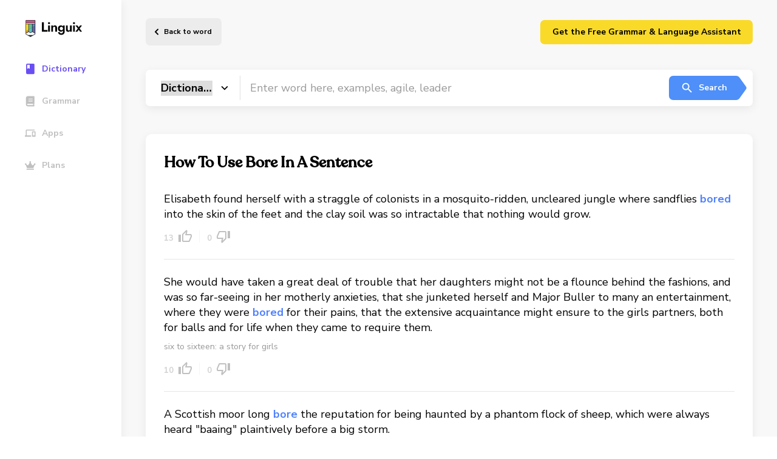

--- FILE ---
content_type: text/html; charset=UTF-8
request_url: https://linguix.com/english/word/bore/examples
body_size: 35081
content:

<!DOCTYPE html>
<html lang="en">
<head>

            
    <!-- Google Tag Manager -->
    <script>(function(w,d,s,l,i){w[l]=w[l]||[];w[l].push({'gtm.start':
                new Date().getTime(),event:'gtm.js'});var f=d.getElementsByTagName(s)[0],
            j=d.createElement(s),dl=l!='dataLayer'?'&l='+l:'';j.async=true;j.src=
            'https://www.googletagmanager.com/gtm.js?id='+i+dl;f.parentNode.insertBefore(j,f);
        })(window,document,'script','dataLayer','GTM-T9G6TVH');</script>
    <!-- End Google Tag Manager -->

                <meta charset="utf-8">
    <meta http-equiv="X-UA-Compatible" content="IE=Edge">
    <meta name="theme-color" content="#fff">
    <meta name="format-detection" content="telephone=no">
    <meta name="apple-mobile-web-app-status-bar-style" content="black-translucent">
    <meta name="viewport" content="width=device-width, user-scalable=no, initial-scale=1.0, maximum-scale=1.0, minimum-scale=1.0, viewport-fit=cover">


    
        <title>Use bore in a sentence | The best 200 bore sentence examples

    - Linguix.com</title>
                                                <link rel="canonical" href="https://linguix.com/english/word/bore/examples"/>

            

            <meta name="robots" content="index, follow"/>
                                                    <meta name="description" content="How to use bore in a sentence. Example sentences with the word bore. The most voted sentence example for bore is Elisabeth found herself with a str...
    "/>
                                                
                                                        
                            <meta name="og:type" content="website" />

<meta name="og:site_name" content="Linguix.com" />
<meta name="og:title" content="Expand Your Academic Horizons with Our Comprehensive Linguix Dictionary" />
<meta name="og:description" content="Take your learning to new heights with our specialized Linguix. Gain access to in-depth definitions, explanations, and examples across various subjects and disciplines. Master complex concepts, enhance your academic performance, and excel in your studies. Empower yourself with the ultimate study tool." />
<meta name="og:image" content="https://linguix.com/english/img/share/og-lx2.png" />
<meta name="og:image:width" content="1200" />
<meta name="og:image:height" content="620" />
<meta property="og:image:type" content="image/png"/>
<meta name="og:locale" content="en_US" />
<meta property="og:url" content="Linguix.com"/>


<meta content="summary" name="twitter:card"/>

<meta content="https://linguix.com/word/bore/examples" name="twitter:url"/>
<meta content="Expand Your Academic Horizons with Our Comprehensive Linguix" name="twitter:title"/>
<meta content="Take your learning to new heights with our specialized Linguix Dictionary. Gain access to in-depth definitions, explanations, and examples across various subjects and disciplines. Master complex concepts, enhance your academic performance, and excel in your studies. Empower yourself with the ultimate study tool." name="twitter:description"/>
<meta content="https://linguix.com/english/img/share/og-lx2.png" name="twitter:image"/>

                    
                
                
                
                

                
                
                

        <!-- connecting font (Nunito, Merriweather) -->
        <link rel="preconnect" href="https://fonts.gstatic.com">
        <link href="https://fonts.googleapis.com/css2?family=Nunito+Sans:wght@400;600;700&display=swap" rel="stylesheet">
        <link href="https://fonts.googleapis.com/css2?family=Merriweather&display=swap" rel="stylesheet">

        <!-- connecting styles -->
        <link rel="stylesheet" href="/english/assets/styles/main.min.css?ea4b56">
        <link rel="stylesheet" href="/english/css/fixes.css?ea4b56">

        <link rel="apple-touch-icon" sizes="180x180" href="/apple-touch-icon.png">
        <link rel="icon" type="image/png" sizes="32x32" href="/favicon-32x32.png">
        <link rel="icon" type="image/png" sizes="16x16" href="/favicon-16x16.png">
        <link rel="manifest" href="/site.webmanifest">
        <meta name="msapplication-TileColor" content="#da532c">
        <meta name="theme-color" content="#ffffff">



                




    



    <script type="text/javascript">
        var env = {
            loading: 0
        };
    </script>
<style>
    .mobileHidden{
        display: flex;
    }
    @media only screen and (max-width: 1023px) {
        .mobileHidden {
            display: none;
        }

    }
    .hidden {
        display: none;
    }
    .sbanner, .abanner, .lbanner {
        text-decoration: none;
    }
    .lbanner .lbanner-text__title{
        color:#000;
    }

    .sbanner .abanner-text__title{
        color:#fff;
    }





    .abanner .abanner-text__title, .abanner .abanner-text__subtitle{
        color:#000;
    }
    .abanner--blue .abanner-text__subtitle{
        color:#fff;
    }
    .abanner--blue .abanner-text__title{
        color:#fff;
    }
    .lbanner__illstr{
        width: 160px; top: 20px;
        right: 260px;
    }
    .abanner .abanner__illstr{
        width: 160px;
        right: auto;
        left: auto;
    }
    .sbanner .sbanner__illstr {
        width: 111px;

        top: 40px;
        left: 25px;
    }

    @media only screen and (min-width: 1024px){
        .desktopHidden {
            display: none;
        }

    }

    @media (max-width: 767px) {
        .lbanner__illstr {
            display: block;
            width: 160px;
            bottom: 10px;

            left: 20px;
            right: auto;
            top:unset;
        }

        .sbanner .sbanner__illstr {
            display: block;
            width: 120px;
            bottom: 10px;

            left: 20px;
            right: auto;
            top:unset;
        }

        .abanner .abanner__illstr {
            display: block;
            width: 160px;
            bottom: 10px;

            left: 20px;
            right: auto;
            top:unset;
        }
    }

</style>

</head>
<body class="">

    <!-- Google Tag Manager (noscript) -->
    <noscript><iframe src="https://www.googletagmanager.com/ns.html?id=GTM-T9G6TVH"
                      height="0" width="0" style="display:none;visibility:hidden"></iframe></noscript>
    <!-- End Google Tag Manager (noscript) -->



        <!-- page -->
    <div class="wrapper-outer">

        <!-- @including aside -->
        <aside class="aside-outer">
            <div class="aside">
    <a href="/" class="aside__logo" aria-label="Main page">
        <img src="/english/img/linguix-logotype.svg" alt="Linguix logo">
    </a>
    <nav class="aside-nav" style="z-index: 10;">

        <a href="/english/" class="aside-nav__link is-active">
            <svg class="custom-icon">
                <use href=/english/assets/img/sprites/icons_sprite.svg#icon-navThesaurus></use>
            </svg>
            <span>Dictionary</span>
        </a>
        <a href="/english/grammar" class="aside-nav__link ">
            <svg class="custom-icon">
                <use href=/english/assets/img/sprites/icons_sprite.svg#icon-navDictionary></use>
            </svg>
            <span>Grammar</span>
        </a>
            <a href="/apps" class="aside-nav__link">
            <svg class="custom-icon">
                <use href=/english/assets/img/sprites/icons_sprite.svg#icon-navApps></use>
            </svg>
            <span>Apps</span>
        </a>
        <a href="/pricing" class="aside-nav__link">
            <svg class="custom-icon">
                <use href=/english/assets/img/sprites/icons_sprite.svg#icon-navPremium></use>
            </svg>
            <span>Plans</span>
        </a>

        <a href="https://linguix.com/r/v4puhs/?from=english" target="_blank" class="desktopHidden aside-nav__link btn btn--default btn--yellow" style="min-width: 250px; margin-top: 30px;" >

            <span style="color:#000;">Download Free Grammar Checker</span>
        </a>


        <a href="https://linguix.com/r/v4puhs/?from=english"  class="mobileHidden hidden" target="_blank" style="padding: 10px 10px; margin:30px 0 0 0;
    background: #fada29;
    border-radius: 10px;  text-decoration: none; flex-direction: column;">
            <div style="font-size: 1.5rem;
    line-height: 135%;
    font-weight: 700;
    max-width: 475px; color: #000; text-decoration: none; width: 100%;">
<div style="width: 50px">
                <svg enable-background="new 0 0 32 32" viewBox="0 0 32 32" xmlns="http://www.w3.org/2000/svg" id="fi_17653338"><g id="Grid" display="none"></g><g id="AI"><path d="m13.294 7.436.803 2.23c.892 2.475 2.841 4.424 5.316 5.316l2.23.803c.201.073.201.358 0 .43l-2.23.803c-2.475.892-4.424 2.841-5.316 5.316l-.803 2.23c-.073.201-.358.201-.43 0l-.803-2.23c-.892-2.475-2.841-4.424-5.316-5.316l-2.23-.803c-.201-.073-.201-.358 0-.43l2.23-.803c2.475-.892 4.424-2.841 5.316-5.316l.803-2.23c.072-.202.357-.202.43 0z"></path><path d="m23.332 2.077.407 1.129c.452 1.253 1.439 2.24 2.692 2.692l1.129.407c.102.037.102.181 0 .218l-1.129.407c-1.253.452-2.24 1.439-2.692 2.692l-.407 1.129c-.037.102-.181.102-.218 0l-.407-1.129c-.452-1.253-1.439-2.24-2.692-2.692l-1.129-.407c-.102-.037-.102-.181 0-.218l1.129-.407c1.253-.452 2.24-1.439 2.692-2.692l.407-1.129c.037-.103.182-.103.218 0z"></path><path d="m23.332 21.25.407 1.129c.452 1.253 1.439 2.24 2.692 2.692l1.129.407c.102.037.102.181 0 .218l-1.129.407c-1.253.452-2.24 1.439-2.692 2.692l-.407 1.129c-.037.102-.181.102-.218 0l-.407-1.129c-.452-1.253-1.439-2.24-2.692-2.692l-1.129-.407c-.102-.037-.102-.181 0-.218l1.129-.407c1.253-.452 2.24-1.439 2.692-2.692l.407-1.129c.037-.102.182-.102.218 0z"></path></g><g id="artificial_intelligence"></g><g id="ai_image_generator"></g><g id="ai_assistant"></g><g id="prompt"></g><g id="ai_message"></g><g id="ai_cloud"></g><g id="data"></g><g id="ai_photo_generator"></g><g id="innovation"></g><g id="ai_voice_generator"></g><g id="search"></g><g id="migration"></g><g id="setting"></g><g id="connection"></g><g id="protection"></g><g id="brain"></g><g id="website"></g><g id="ai_text_generator"></g><g id="regenerate"></g><g id="ai_3d_generator"></g><g id="ai_document_generator"></g><g id="ai_video_generator"></g><g id="cloud_data"></g><g id="automation"></g></svg>
</div>
                <span>Translate words</span>  instantly and build your vocabulary every day.</div>
        <div   class="btn btn--large btn--arrow lbanner-btns__next m-t-10" style="font-size: 15px;">Boost Your<br>Learning</div>
        </a>

    </nav>


</div>


<script>
    // Function to handle scroll event
    window.addEventListener('scroll', function() {
        // Get the vertical scroll position
        let scrollTop = window.pageYOffset || document.documentElement.scrollTop;

        // Get the element you want to show
        let link = document.querySelector('a.mobileHidden');

        // Check if the scroll position is greater than 200px
        if (scrollTop > 200) {
            link.classList.remove('hidden'); // Remove 'hidden' class
        } else {
            link.classList.add('hidden'); // Add 'hidden' class when scrolling back up
        }
    });
</script>
        </aside>

        <div class="wrapper">
                            <!-- @including header -->
<header class="header" data-header>
    <div class="header-wrapper limiter limiter--has-padding">

        <button class="header__burger" aria-label="Mobile nav">
            <span></span><span></span><span></span>
        </button>

                    <a href="/english/word/bore" class="header__back">
                Back to word            </a>
        

        <div class="header-login mobileHidden"  >
       <a href="/extension-proxy?from=english" target="_blank" class="btn btn--default btn--yellow" style="min-width: 350px;">Get the Free Grammar & Language Assistant</a>

        </div>
    </div>
    <a href="https://linguix.com/r/v4puhs/?from=english" target="_blank" class="desktopHidden   btn btn--default btn--yellow" style=" top: 10px;
    position: absolute;
    right: 20px;
    min-width: 120px;z-index: 0; " >

        <span style="color:#000;">Get Free Checker</span>
    </a>

</header>


            

            
    <!-- page content -->
    <main class="main">
        <div class="limiter limiter--has-padding has-book">

             <form method="GET" action="/english/search" accept-charset="UTF-8" id="searchform" class="">
<!-- @including search-field -->
<div class="search-field">
    <div class="search-field__select">
        <select class="search-field__select-inner" name="type">
            <option value="dictionary" selected>Dictionary</option>
            <option value="grammar" >Grammar</option>
            <option value="thesaurus" >Thesaurus</option>
            <option value="tests" >Tests</option>
        </select>
    </div>
    <input type="text" name="q" class="search-field__input" value=""
           placeholder="Enter word here, examples, agile, leader"
    >
    <button type="submit" class="btn btn--default btn--arrow is-blue search-field__submit">
        <svg class="custom-icon">
            <use href=/english/assets/img/sprites/icons_sprite.svg#icon-search></use>
        </svg>
        Search
    </button>
</div>
</form>



            <div class="cblock mt46 m-b-40">
                <h1 class="cblock__title cblock__title--large">How To Use Bore In A Sentence</h1>

                                    <ul class="custom-list custom-list--with-borders">
                        
                                <li>
                                    Elisabeth found herself with a straggle of colonists in a mosquito-ridden, uncleared jungle where sandflies <b class="blue bold">bored</b> into the skin of the feet and the clay soil was so intractable that nothing would grow.
                                    
                                    <div class="custom-list__manage">
                                        <button class="btn" onclick="likeSample('00019856-289a-4ee0-9083-43a26202c26c', '751c1ab2-4e69-433c-87d2-4b4ac692be8b')">
                                            <span class="example_00019856-289a-4ee0-9083-43a26202c26c_likes_count">13</span>
                                            <svg class="custom-icon">
                                                <use href=/english/assets/img/sprites/icons_sprite.svg#icon-like></use>
                                            </svg>
                                        </button>
                                        <button class="btn" onclick="dislikeSample('00019856-289a-4ee0-9083-43a26202c26c', '751c1ab2-4e69-433c-87d2-4b4ac692be8b')">
                                            <span class="example_00019856-289a-4ee0-9083-43a26202c26c_dislikes_count">0</span>
                                            <svg class="custom-icon">
                                                <use href=/english/assets/img/sprites/icons_sprite.svg#icon-dislike></use>
                                            </svg>
                                        </button>
                                                                      </div>
                                </li>

                            

                        
                                <li>
                                    She would have taken a great deal of trouble that her daughters might not be a flounce behind the fashions, and was so far-seeing in her motherly anxieties, that she junketed herself and Major Buller to many an entertainment, where they were <b class="blue bold">bored</b> for their pains, that the extensive acquaintance might ensure to the girls partners, both for balls and for life when they came to require them.
                                                                            <span>Six to Sixteen: A Story for Girls</span>
                                    
                                    <div class="custom-list__manage">
                                        <button class="btn" onclick="likeSample('0532c1a9-6135-4159-adad-a1c64f608575', '751c1ab2-4e69-433c-87d2-4b4ac692be8b')">
                                            <span class="example_0532c1a9-6135-4159-adad-a1c64f608575_likes_count">10</span>
                                            <svg class="custom-icon">
                                                <use href=/english/assets/img/sprites/icons_sprite.svg#icon-like></use>
                                            </svg>
                                        </button>
                                        <button class="btn" onclick="dislikeSample('0532c1a9-6135-4159-adad-a1c64f608575', '751c1ab2-4e69-433c-87d2-4b4ac692be8b')">
                                            <span class="example_0532c1a9-6135-4159-adad-a1c64f608575_dislikes_count">0</span>
                                            <svg class="custom-icon">
                                                <use href=/english/assets/img/sprites/icons_sprite.svg#icon-dislike></use>
                                            </svg>
                                        </button>
                                                                      </div>
                                </li>

                            

                        
                                <li>
                                    A Scottish moor long <b class="blue bold">bore</b> the reputation for being haunted by a phantom flock of sheep, which were always heard "baaing" plaintively before a big storm.
                                                                            <span>Animal Ghosts Or, Animal Hauntings and the Hereafter</span>
                                    
                                    <div class="custom-list__manage">
                                        <button class="btn" onclick="likeSample('02393a97-8346-4127-a5f6-a0d58563bfd8', '751c1ab2-4e69-433c-87d2-4b4ac692be8b')">
                                            <span class="example_02393a97-8346-4127-a5f6-a0d58563bfd8_likes_count">3</span>
                                            <svg class="custom-icon">
                                                <use href=/english/assets/img/sprites/icons_sprite.svg#icon-like></use>
                                            </svg>
                                        </button>
                                        <button class="btn" onclick="dislikeSample('02393a97-8346-4127-a5f6-a0d58563bfd8', '751c1ab2-4e69-433c-87d2-4b4ac692be8b')">
                                            <span class="example_02393a97-8346-4127-a5f6-a0d58563bfd8_dislikes_count">1</span>
                                            <svg class="custom-icon">
                                                <use href=/english/assets/img/sprites/icons_sprite.svg#icon-dislike></use>
                                            </svg>
                                        </button>
                                                                      </div>
                                </li>

                            

                        
                                <li>
                                    One afternoon, I grew <b class="blue bold">bored</b> and actually fell asleep for a few minutes.
                                    
                                    <div class="custom-list__manage">
                                        <button class="btn" onclick="likeSample('014e072c-ccfd-43a8-a116-04502368d9c6', '751c1ab2-4e69-433c-87d2-4b4ac692be8b')">
                                            <span class="example_014e072c-ccfd-43a8-a116-04502368d9c6_likes_count">2</span>
                                            <svg class="custom-icon">
                                                <use href=/english/assets/img/sprites/icons_sprite.svg#icon-like></use>
                                            </svg>
                                        </button>
                                        <button class="btn" onclick="dislikeSample('014e072c-ccfd-43a8-a116-04502368d9c6', '751c1ab2-4e69-433c-87d2-4b4ac692be8b')">
                                            <span class="example_014e072c-ccfd-43a8-a116-04502368d9c6_dislikes_count">0</span>
                                            <svg class="custom-icon">
                                                <use href=/english/assets/img/sprites/icons_sprite.svg#icon-dislike></use>
                                            </svg>
                                        </button>
                                                                      </div>
                                </li>

                            

                        
                                <li>
                                    The result of such rack-rent can only be evil, abuse and neglect of the soil, deterioration in the character of the <b class="blue bold">laborers</b>, and a widespread sense of injustice.
                                                                            <span>VIII. Of the Quest of the Golden Fleece.</span>
                                    
                                    <div class="custom-list__manage">
                                        <button class="btn" onclick="likeSample('0190c970-ab31-4f2f-8841-db60a91f0822', '751c1ab2-4e69-433c-87d2-4b4ac692be8b')">
                                            <span class="example_0190c970-ab31-4f2f-8841-db60a91f0822_likes_count">2</span>
                                            <svg class="custom-icon">
                                                <use href=/english/assets/img/sprites/icons_sprite.svg#icon-like></use>
                                            </svg>
                                        </button>
                                        <button class="btn" onclick="dislikeSample('0190c970-ab31-4f2f-8841-db60a91f0822', '751c1ab2-4e69-433c-87d2-4b4ac692be8b')">
                                            <span class="example_0190c970-ab31-4f2f-8841-db60a91f0822_dislikes_count">0</span>
                                            <svg class="custom-icon">
                                                <use href=/english/assets/img/sprites/icons_sprite.svg#icon-dislike></use>
                                            </svg>
                                        </button>
                                                                      </div>
                                </li>

                                                            </ul>
            </div>
                                
<!-- @including b -->
<a href="https://linguix.com/r/v4puhs/?from=english"  target="_blank" class="lbanner w100">
    <div class="lbanner-text">
        <div class="lbanner-text__subtitle">Master English with Ease</div>
        <div class="lbanner-text__title"><span>Translate words</span>  instantly and build your vocabulary every day.</div>
    </div>
    <div class="lbanner-btns">
        <div  target="_blank" class="btn btn--large btn--arrow lbanner-btns__next">Boost Your<br>Learning </div>

    </div>
    <img class="lbanner__illstr" src="/english/assets/img/content/banners/Frame40233.png"  alt="Master English with Ease">
</a>




                <div class="cblock mt46">
                                <ul class="custom-list custom-list--with-borders">
                            

                        
                                <li>
                                    I'’m <b class="blue bold">bored</b>" is a useless thing to say. I mean, you live in a great, big, vast world that you’ve seen none percent of. Even the inside of your own mind is endless; it goes on forever, inwardly, do you understand? The fact that you’re alive is amazing, so you don’t get to say "I’m <b class="blue bold">bored</b>.".&nbsp;Louis C.K.&nbsp;
                                    
                                    <div class="custom-list__manage">
                                        <button class="btn" onclick="likeSample('03f8258a-b395-46f6-bb99-a839b2249676', '751c1ab2-4e69-433c-87d2-4b4ac692be8b')">
                                            <span class="example_03f8258a-b395-46f6-bb99-a839b2249676_likes_count">2</span>
                                            <svg class="custom-icon">
                                                <use href=/english/assets/img/sprites/icons_sprite.svg#icon-like></use>
                                            </svg>
                                        </button>
                                        <button class="btn" onclick="dislikeSample('03f8258a-b395-46f6-bb99-a839b2249676', '751c1ab2-4e69-433c-87d2-4b4ac692be8b')">
                                            <span class="example_03f8258a-b395-46f6-bb99-a839b2249676_dislikes_count">1</span>
                                            <svg class="custom-icon">
                                                <use href=/english/assets/img/sprites/icons_sprite.svg#icon-dislike></use>
                                            </svg>
                                        </button>
                                                                      </div>
                                </li>

                            

                        
                                <li>
                                    Having a smooth <b class="blue bold">bore</b> . Use of a gun barrel.
                                    
                                    <div class="custom-list__manage">
                                        <button class="btn" onclick="likeSample('001702f2-58a8-4d04-9e71-bc97c40f4d6c', '751c1ab2-4e69-433c-87d2-4b4ac692be8b')">
                                            <span class="example_001702f2-58a8-4d04-9e71-bc97c40f4d6c_likes_count">1</span>
                                            <svg class="custom-icon">
                                                <use href=/english/assets/img/sprites/icons_sprite.svg#icon-like></use>
                                            </svg>
                                        </button>
                                        <button class="btn" onclick="dislikeSample('001702f2-58a8-4d04-9e71-bc97c40f4d6c', '751c1ab2-4e69-433c-87d2-4b4ac692be8b')">
                                            <span class="example_001702f2-58a8-4d04-9e71-bc97c40f4d6c_dislikes_count">0</span>
                                            <svg class="custom-icon">
                                                <use href=/english/assets/img/sprites/icons_sprite.svg#icon-dislike></use>
                                            </svg>
                                        </button>
                                                                      </div>
                                </li>

                            

                        
                                <li>
                                    Sakazawa was tossed and shaken as the ship <b class="blue bold">bore</b> the brunt of the attack.
                                    
                                    <div class="custom-list__manage">
                                        <button class="btn" onclick="likeSample('005452fa-36e1-4880-8ad0-186f53a7e035', '751c1ab2-4e69-433c-87d2-4b4ac692be8b')">
                                            <span class="example_005452fa-36e1-4880-8ad0-186f53a7e035_likes_count">1</span>
                                            <svg class="custom-icon">
                                                <use href=/english/assets/img/sprites/icons_sprite.svg#icon-like></use>
                                            </svg>
                                        </button>
                                        <button class="btn" onclick="dislikeSample('005452fa-36e1-4880-8ad0-186f53a7e035', '751c1ab2-4e69-433c-87d2-4b4ac692be8b')">
                                            <span class="example_005452fa-36e1-4880-8ad0-186f53a7e035_dislikes_count">0</span>
                                            <svg class="custom-icon">
                                                <use href=/english/assets/img/sprites/icons_sprite.svg#icon-dislike></use>
                                            </svg>
                                        </button>
                                                                      </div>
                                </li>

                            

                        
                                <li>
                                    Except for the fact that his hair was a solid black, the thin, slight boy of about fifteen or sixteen <b class="blue bold">bore</b> an uncanny resemblance to Kunihiko.
                                    
                                    <div class="custom-list__manage">
                                        <button class="btn" onclick="likeSample('00fbd819-401a-4ae4-bcbc-c34f43f52dac', '751c1ab2-4e69-433c-87d2-4b4ac692be8b')">
                                            <span class="example_00fbd819-401a-4ae4-bcbc-c34f43f52dac_likes_count">1</span>
                                            <svg class="custom-icon">
                                                <use href=/english/assets/img/sprites/icons_sprite.svg#icon-like></use>
                                            </svg>
                                        </button>
                                        <button class="btn" onclick="dislikeSample('00fbd819-401a-4ae4-bcbc-c34f43f52dac', '751c1ab2-4e69-433c-87d2-4b4ac692be8b')">
                                            <span class="example_00fbd819-401a-4ae4-bcbc-c34f43f52dac_dislikes_count">0</span>
                                            <svg class="custom-icon">
                                                <use href=/english/assets/img/sprites/icons_sprite.svg#icon-dislike></use>
                                            </svg>
                                        </button>
                                                                      </div>
                                </li>

                            

                        
                                <li>
                                    Country pursuits on offer include sheep-racing, woodcarving with chainsaws, small-<b class="blue bold">bore</b> rifle-shooting, wool-spinning, bee demonstrations, candle-making and ferret-racing.
                                    
                                    <div class="custom-list__manage">
                                        <button class="btn" onclick="likeSample('0120d5d4-719d-4a86-8cd4-2eb9f5815af0', '751c1ab2-4e69-433c-87d2-4b4ac692be8b')">
                                            <span class="example_0120d5d4-719d-4a86-8cd4-2eb9f5815af0_likes_count">1</span>
                                            <svg class="custom-icon">
                                                <use href=/english/assets/img/sprites/icons_sprite.svg#icon-like></use>
                                            </svg>
                                        </button>
                                        <button class="btn" onclick="dislikeSample('0120d5d4-719d-4a86-8cd4-2eb9f5815af0', '751c1ab2-4e69-433c-87d2-4b4ac692be8b')">
                                            <span class="example_0120d5d4-719d-4a86-8cd4-2eb9f5815af0_dislikes_count">0</span>
                                            <svg class="custom-icon">
                                                <use href=/english/assets/img/sprites/icons_sprite.svg#icon-dislike></use>
                                            </svg>
                                        </button>
                                                                      </div>
                                </li>

                            

                        
                                <li>
                                    They men weren't <b class="blue bold">bored</b>, as they'd expected, and were usually the heartiest laughers.
                                    
                                    <div class="custom-list__manage">
                                        <button class="btn" onclick="likeSample('01847c86-e1a3-4c0c-b0f8-92ac84d8a01a', '751c1ab2-4e69-433c-87d2-4b4ac692be8b')">
                                            <span class="example_01847c86-e1a3-4c0c-b0f8-92ac84d8a01a_likes_count">1</span>
                                            <svg class="custom-icon">
                                                <use href=/english/assets/img/sprites/icons_sprite.svg#icon-like></use>
                                            </svg>
                                        </button>
                                        <button class="btn" onclick="dislikeSample('01847c86-e1a3-4c0c-b0f8-92ac84d8a01a', '751c1ab2-4e69-433c-87d2-4b4ac692be8b')">
                                            <span class="example_01847c86-e1a3-4c0c-b0f8-92ac84d8a01a_dislikes_count">0</span>
                                            <svg class="custom-icon">
                                                <use href=/english/assets/img/sprites/icons_sprite.svg#icon-dislike></use>
                                            </svg>
                                        </button>
                                                                      </div>
                                </li>

                            

                        
                                <li>
                                    You had to rebush the rod if the slack was excessive, or <b class="blue bold">rebore</b> the big end if it was split - all of which you hoped could be deferred until the entire affair had to be dismantled for white-lead testing.
                                    
                                    <div class="custom-list__manage">
                                        <button class="btn" onclick="likeSample('02b58ed4-a454-4155-847a-df46fa6597a9', '751c1ab2-4e69-433c-87d2-4b4ac692be8b')">
                                            <span class="example_02b58ed4-a454-4155-847a-df46fa6597a9_likes_count">1</span>
                                            <svg class="custom-icon">
                                                <use href=/english/assets/img/sprites/icons_sprite.svg#icon-like></use>
                                            </svg>
                                        </button>
                                        <button class="btn" onclick="dislikeSample('02b58ed4-a454-4155-847a-df46fa6597a9', '751c1ab2-4e69-433c-87d2-4b4ac692be8b')">
                                            <span class="example_02b58ed4-a454-4155-847a-df46fa6597a9_dislikes_count">0</span>
                                            <svg class="custom-icon">
                                                <use href=/english/assets/img/sprites/icons_sprite.svg#icon-dislike></use>
                                            </svg>
                                        </button>
                                                                      </div>
                                </li>

                            

                        
                                <li>
                                    About a meter tall if it stood erect, it must use its short, bowed legs <b class="blue bold">arboreally</b> by choice, for it ran on all fours and either foot terminated in three well-developed grasping digits.
                                                                            <span>The Rebel Worlds</span>
                                    
                                    <div class="custom-list__manage">
                                        <button class="btn" onclick="likeSample('00201e57-573b-4772-ad90-cd7816cb113a', '751c1ab2-4e69-433c-87d2-4b4ac692be8b')">
                                            <span class="example_00201e57-573b-4772-ad90-cd7816cb113a_likes_count">0</span>
                                            <svg class="custom-icon">
                                                <use href=/english/assets/img/sprites/icons_sprite.svg#icon-like></use>
                                            </svg>
                                        </button>
                                        <button class="btn" onclick="dislikeSample('00201e57-573b-4772-ad90-cd7816cb113a', '751c1ab2-4e69-433c-87d2-4b4ac692be8b')">
                                            <span class="example_00201e57-573b-4772-ad90-cd7816cb113a_dislikes_count">0</span>
                                            <svg class="custom-icon">
                                                <use href=/english/assets/img/sprites/icons_sprite.svg#icon-dislike></use>
                                            </svg>
                                        </button>
                                                                      </div>
                                </li>

                            

                        
                                <li>
                                    Of course the appendix has always been subject to inflammation, just as it is now, but in former years the disease we call appendicitis <b class="blue bold">bore</b> various names, depending upon the diagnostic skill of the attending physician.
                                                                            <span>Appendicitis</span>
                                    
                                    <div class="custom-list__manage">
                                        <button class="btn" onclick="likeSample('003313f3-f8b9-43fc-8922-efa6dacf1b13', '751c1ab2-4e69-433c-87d2-4b4ac692be8b')">
                                            <span class="example_003313f3-f8b9-43fc-8922-efa6dacf1b13_likes_count">0</span>
                                            <svg class="custom-icon">
                                                <use href=/english/assets/img/sprites/icons_sprite.svg#icon-like></use>
                                            </svg>
                                        </button>
                                        <button class="btn" onclick="dislikeSample('003313f3-f8b9-43fc-8922-efa6dacf1b13', '751c1ab2-4e69-433c-87d2-4b4ac692be8b')">
                                            <span class="example_003313f3-f8b9-43fc-8922-efa6dacf1b13_dislikes_count">0</span>
                                            <svg class="custom-icon">
                                                <use href=/english/assets/img/sprites/icons_sprite.svg#icon-dislike></use>
                                            </svg>
                                        </button>
                                                                      </div>
                                </li>

                            

                        
                                <li>
                                    For the viewer or the reader, this can be a pleasant experience, a feeling of ease, without <b class="blue bold">boredom</b> or dullness.
                                    
                                    <div class="custom-list__manage">
                                        <button class="btn" onclick="likeSample('00398192-aa3d-42dc-8222-04b7d77a89d9', '751c1ab2-4e69-433c-87d2-4b4ac692be8b')">
                                            <span class="example_00398192-aa3d-42dc-8222-04b7d77a89d9_likes_count">0</span>
                                            <svg class="custom-icon">
                                                <use href=/english/assets/img/sprites/icons_sprite.svg#icon-like></use>
                                            </svg>
                                        </button>
                                        <button class="btn" onclick="dislikeSample('00398192-aa3d-42dc-8222-04b7d77a89d9', '751c1ab2-4e69-433c-87d2-4b4ac692be8b')">
                                            <span class="example_00398192-aa3d-42dc-8222-04b7d77a89d9_dislikes_count">0</span>
                                            <svg class="custom-icon">
                                                <use href=/english/assets/img/sprites/icons_sprite.svg#icon-dislike></use>
                                            </svg>
                                        </button>
                                                                      </div>
                                </li>

                            

                        
                                <li>
                                    No, it's like "And she knew it <b class="blue bold">arbored</b> great things.
                                                                            <span>Glimpse Inside A Writer&#39;s Brain</span>
                                    
                                    <div class="custom-list__manage">
                                        <button class="btn" onclick="likeSample('003dec1a-b865-4abc-adc9-309fda39b9b8', '751c1ab2-4e69-433c-87d2-4b4ac692be8b')">
                                            <span class="example_003dec1a-b865-4abc-adc9-309fda39b9b8_likes_count">0</span>
                                            <svg class="custom-icon">
                                                <use href=/english/assets/img/sprites/icons_sprite.svg#icon-like></use>
                                            </svg>
                                        </button>
                                        <button class="btn" onclick="dislikeSample('003dec1a-b865-4abc-adc9-309fda39b9b8', '751c1ab2-4e69-433c-87d2-4b4ac692be8b')">
                                            <span class="example_003dec1a-b865-4abc-adc9-309fda39b9b8_dislikes_count">0</span>
                                            <svg class="custom-icon">
                                                <use href=/english/assets/img/sprites/icons_sprite.svg#icon-dislike></use>
                                            </svg>
                                        </button>
                                                                      </div>
                                </li>

                            

                        
                                <li>
                                    I left figurative art because I was <b class="blue bold">bored</b> of it.
                                                                            <span>Times, Sunday Times</span>
                                    
                                    <div class="custom-list__manage">
                                        <button class="btn" onclick="likeSample('00516f46-b2bb-4ffc-87b9-a261637e21e2', '751c1ab2-4e69-433c-87d2-4b4ac692be8b')">
                                            <span class="example_00516f46-b2bb-4ffc-87b9-a261637e21e2_likes_count">0</span>
                                            <svg class="custom-icon">
                                                <use href=/english/assets/img/sprites/icons_sprite.svg#icon-like></use>
                                            </svg>
                                        </button>
                                        <button class="btn" onclick="dislikeSample('00516f46-b2bb-4ffc-87b9-a261637e21e2', '751c1ab2-4e69-433c-87d2-4b4ac692be8b')">
                                            <span class="example_00516f46-b2bb-4ffc-87b9-a261637e21e2_dislikes_count">0</span>
                                            <svg class="custom-icon">
                                                <use href=/english/assets/img/sprites/icons_sprite.svg#icon-dislike></use>
                                            </svg>
                                        </button>
                                                                      </div>
                                </li>

                            

                        
                                <li>
                                    Every so often a rabbit would make a desperate, lung-bursting bid for freedom, only to provide an easy target for the twelve-<b class="blue bold">bores</b>.
                                    
                                    <div class="custom-list__manage">
                                        <button class="btn" onclick="likeSample('005443b6-0069-40e7-b8fb-104042e1744a', '751c1ab2-4e69-433c-87d2-4b4ac692be8b')">
                                            <span class="example_005443b6-0069-40e7-b8fb-104042e1744a_likes_count">0</span>
                                            <svg class="custom-icon">
                                                <use href=/english/assets/img/sprites/icons_sprite.svg#icon-like></use>
                                            </svg>
                                        </button>
                                        <button class="btn" onclick="dislikeSample('005443b6-0069-40e7-b8fb-104042e1744a', '751c1ab2-4e69-433c-87d2-4b4ac692be8b')">
                                            <span class="example_005443b6-0069-40e7-b8fb-104042e1744a_dislikes_count">0</span>
                                            <svg class="custom-icon">
                                                <use href=/english/assets/img/sprites/icons_sprite.svg#icon-dislike></use>
                                            </svg>
                                        </button>
                                                                      </div>
                                </li>

                            

                        
                                <li>
                                    He himself <b class="blue bold">bore</b> them submissively for thirteen years; for six he suffered from lithiasis, and for seven years from stomatitis (or, as some say, six years from the former and seven from the latter).
                                                                            <span>Hebraic Literature; Translations from the Talmud, Midrashim and Kabbala</span>
                                    
                                    <div class="custom-list__manage">
                                        <button class="btn" onclick="likeSample('00578afc-1190-4015-a8d9-2c1d57f6cae4', '751c1ab2-4e69-433c-87d2-4b4ac692be8b')">
                                            <span class="example_00578afc-1190-4015-a8d9-2c1d57f6cae4_likes_count">0</span>
                                            <svg class="custom-icon">
                                                <use href=/english/assets/img/sprites/icons_sprite.svg#icon-like></use>
                                            </svg>
                                        </button>
                                        <button class="btn" onclick="dislikeSample('00578afc-1190-4015-a8d9-2c1d57f6cae4', '751c1ab2-4e69-433c-87d2-4b4ac692be8b')">
                                            <span class="example_00578afc-1190-4015-a8d9-2c1d57f6cae4_dislikes_count">0</span>
                                            <svg class="custom-icon">
                                                <use href=/english/assets/img/sprites/icons_sprite.svg#icon-dislike></use>
                                            </svg>
                                        </button>
                                                                      </div>
                                </li>

                            

                        
                                <li>
                                    He had taken a hard line about any country that <b class="blue bold">harbored</b> terrorists, and by his definition Saddam was a terrorist.
                                                                            <span>Plan of Attack</span>
                                    
                                    <div class="custom-list__manage">
                                        <button class="btn" onclick="likeSample('00580da1-783d-49af-bbec-048c0ab513d8', '751c1ab2-4e69-433c-87d2-4b4ac692be8b')">
                                            <span class="example_00580da1-783d-49af-bbec-048c0ab513d8_likes_count">0</span>
                                            <svg class="custom-icon">
                                                <use href=/english/assets/img/sprites/icons_sprite.svg#icon-like></use>
                                            </svg>
                                        </button>
                                        <button class="btn" onclick="dislikeSample('00580da1-783d-49af-bbec-048c0ab513d8', '751c1ab2-4e69-433c-87d2-4b4ac692be8b')">
                                            <span class="example_00580da1-783d-49af-bbec-048c0ab513d8_dislikes_count">0</span>
                                            <svg class="custom-icon">
                                                <use href=/english/assets/img/sprites/icons_sprite.svg#icon-dislike></use>
                                            </svg>
                                        </button>
                                                                      </div>
                                </li>

                            

                        
                                <li>
                                    All went down alike before their charge, my lord and my lady, the Prince of the Blood, and the humblest page who <b class="blue bold">bore</b> his pouncet box.
                                                                            <span>The Black Wolf&#39;s Breed A Story of France in the Old World and the New, happening in the Reign of Louis XIV</span>
                                    
                                    <div class="custom-list__manage">
                                        <button class="btn" onclick="likeSample('00655b03-4715-4bf1-afb1-a3e4b69380c1', '751c1ab2-4e69-433c-87d2-4b4ac692be8b')">
                                            <span class="example_00655b03-4715-4bf1-afb1-a3e4b69380c1_likes_count">0</span>
                                            <svg class="custom-icon">
                                                <use href=/english/assets/img/sprites/icons_sprite.svg#icon-like></use>
                                            </svg>
                                        </button>
                                        <button class="btn" onclick="dislikeSample('00655b03-4715-4bf1-afb1-a3e4b69380c1', '751c1ab2-4e69-433c-87d2-4b4ac692be8b')">
                                            <span class="example_00655b03-4715-4bf1-afb1-a3e4b69380c1_dislikes_count">0</span>
                                            <svg class="custom-icon">
                                                <use href=/english/assets/img/sprites/icons_sprite.svg#icon-dislike></use>
                                            </svg>
                                        </button>
                                                                      </div>
                                </li>

                            

                        
                                <li>
                                    My hair was matted and wild -- my limbs soiled with salt ooze; while at sea, I had thrown off those of my garments that encumbered me, and the rain drenched the thin summer-clothing I had retained -- my feet were bare, and the stunted reeds and broken shells made them bleed -- the while, I hurried to and fro, now looking earnestly on some distant rock which, islanded in the sands, <b class="blue bold">bore</b> for a moment a deceptive appearance -- now with flashing eyes reproaching the murderous ocean for its unutterable cruelty.
                                                                            <span>III.9</span>
                                    
                                    <div class="custom-list__manage">
                                        <button class="btn" onclick="likeSample('00718fd3-1544-4c08-903d-e8895e76c862', '751c1ab2-4e69-433c-87d2-4b4ac692be8b')">
                                            <span class="example_00718fd3-1544-4c08-903d-e8895e76c862_likes_count">0</span>
                                            <svg class="custom-icon">
                                                <use href=/english/assets/img/sprites/icons_sprite.svg#icon-like></use>
                                            </svg>
                                        </button>
                                        <button class="btn" onclick="dislikeSample('00718fd3-1544-4c08-903d-e8895e76c862', '751c1ab2-4e69-433c-87d2-4b4ac692be8b')">
                                            <span class="example_00718fd3-1544-4c08-903d-e8895e76c862_dislikes_count">0</span>
                                            <svg class="custom-icon">
                                                <use href=/english/assets/img/sprites/icons_sprite.svg#icon-dislike></use>
                                            </svg>
                                        </button>
                                                                      </div>
                                </li>

                            

                        
                                <li>
                                    Bruno had also bought calamine lotion and after our shower we patterned ourselves all over our bites like Aborigines painted for a <b class="blue bold">corroboree</b>.
                                    
                                    <div class="custom-list__manage">
                                        <button class="btn" onclick="likeSample('007a255a-85d3-4c0c-bf2b-5f9f32590e9a', '751c1ab2-4e69-433c-87d2-4b4ac692be8b')">
                                            <span class="example_007a255a-85d3-4c0c-bf2b-5f9f32590e9a_likes_count">0</span>
                                            <svg class="custom-icon">
                                                <use href=/english/assets/img/sprites/icons_sprite.svg#icon-like></use>
                                            </svg>
                                        </button>
                                        <button class="btn" onclick="dislikeSample('007a255a-85d3-4c0c-bf2b-5f9f32590e9a', '751c1ab2-4e69-433c-87d2-4b4ac692be8b')">
                                            <span class="example_007a255a-85d3-4c0c-bf2b-5f9f32590e9a_dislikes_count">0</span>
                                            <svg class="custom-icon">
                                                <use href=/english/assets/img/sprites/icons_sprite.svg#icon-dislike></use>
                                            </svg>
                                        </button>
                                                                      </div>
                                </li>

                            

                        
                                <li>
                                    We often forgive those who <b class="blue bold">bore</b> us, but we do not forgive those we <b class="blue bold">bore</b>.&nbsp;Francois de La Rochefoucauld&nbsp;
                                    
                                    <div class="custom-list__manage">
                                        <button class="btn" onclick="likeSample('009f05ff-a4a6-4d8d-8616-b7aa89daeba3', '751c1ab2-4e69-433c-87d2-4b4ac692be8b')">
                                            <span class="example_009f05ff-a4a6-4d8d-8616-b7aa89daeba3_likes_count">0</span>
                                            <svg class="custom-icon">
                                                <use href=/english/assets/img/sprites/icons_sprite.svg#icon-like></use>
                                            </svg>
                                        </button>
                                        <button class="btn" onclick="dislikeSample('009f05ff-a4a6-4d8d-8616-b7aa89daeba3', '751c1ab2-4e69-433c-87d2-4b4ac692be8b')">
                                            <span class="example_009f05ff-a4a6-4d8d-8616-b7aa89daeba3_dislikes_count">0</span>
                                            <svg class="custom-icon">
                                                <use href=/english/assets/img/sprites/icons_sprite.svg#icon-dislike></use>
                                            </svg>
                                        </button>
                                                                      </div>
                                </li>

                            

                        
                                <li>
                                    For a long time, corporate executives felt that the Internet was only an academic toy for <b class="blue bold">bored</b> graduate students.
                                    
                                    <div class="custom-list__manage">
                                        <button class="btn" onclick="likeSample('00a90d72-e716-45e2-a994-8ce6f529ae64', '751c1ab2-4e69-433c-87d2-4b4ac692be8b')">
                                            <span class="example_00a90d72-e716-45e2-a994-8ce6f529ae64_likes_count">0</span>
                                            <svg class="custom-icon">
                                                <use href=/english/assets/img/sprites/icons_sprite.svg#icon-like></use>
                                            </svg>
                                        </button>
                                        <button class="btn" onclick="dislikeSample('00a90d72-e716-45e2-a994-8ce6f529ae64', '751c1ab2-4e69-433c-87d2-4b4ac692be8b')">
                                            <span class="example_00a90d72-e716-45e2-a994-8ce6f529ae64_dislikes_count">0</span>
                                            <svg class="custom-icon">
                                                <use href=/english/assets/img/sprites/icons_sprite.svg#icon-dislike></use>
                                            </svg>
                                        </button>
                                                                      </div>
                                </li>

                            

                        
                                <li>
                                    his eyes were glazed over with <b class="blue bold">boredom</b>
                                    
                                    <div class="custom-list__manage">
                                        <button class="btn" onclick="likeSample('00b04d90-5d16-47d2-80ce-be8b0defc2c9', '751c1ab2-4e69-433c-87d2-4b4ac692be8b')">
                                            <span class="example_00b04d90-5d16-47d2-80ce-be8b0defc2c9_likes_count">0</span>
                                            <svg class="custom-icon">
                                                <use href=/english/assets/img/sprites/icons_sprite.svg#icon-like></use>
                                            </svg>
                                        </button>
                                        <button class="btn" onclick="dislikeSample('00b04d90-5d16-47d2-80ce-be8b0defc2c9', '751c1ab2-4e69-433c-87d2-4b4ac692be8b')">
                                            <span class="example_00b04d90-5d16-47d2-80ce-be8b0defc2c9_dislikes_count">0</span>
                                            <svg class="custom-icon">
                                                <use href=/english/assets/img/sprites/icons_sprite.svg#icon-dislike></use>
                                            </svg>
                                        </button>
                                                                      </div>
                                </li>

                            

                        
                                <li>
                                    The litter on the <b class="blue bold">boreen</b> in Tullyvarraga, black bags of household rubbish thrown in over the wall, is a shame, a black spot in the quest for Tidy Towns glory.
                                    
                                    <div class="custom-list__manage">
                                        <button class="btn" onclick="likeSample('00b5556f-e6aa-44e9-ab50-e61c8bd2d59e', '751c1ab2-4e69-433c-87d2-4b4ac692be8b')">
                                            <span class="example_00b5556f-e6aa-44e9-ab50-e61c8bd2d59e_likes_count">0</span>
                                            <svg class="custom-icon">
                                                <use href=/english/assets/img/sprites/icons_sprite.svg#icon-like></use>
                                            </svg>
                                        </button>
                                        <button class="btn" onclick="dislikeSample('00b5556f-e6aa-44e9-ab50-e61c8bd2d59e', '751c1ab2-4e69-433c-87d2-4b4ac692be8b')">
                                            <span class="example_00b5556f-e6aa-44e9-ab50-e61c8bd2d59e_dislikes_count">0</span>
                                            <svg class="custom-icon">
                                                <use href=/english/assets/img/sprites/icons_sprite.svg#icon-dislike></use>
                                            </svg>
                                        </button>
                                                                      </div>
                                </li>

                            

                        
                                <li>
                                    Another dream tells of an encounter with a being who held four keys, and <b class="blue bold">bore</b> the wings of a kingfisher.
                                    
                                    <div class="custom-list__manage">
                                        <button class="btn" onclick="likeSample('00b6dc06-2000-42f5-93f9-75d9e8d3a99c', '751c1ab2-4e69-433c-87d2-4b4ac692be8b')">
                                            <span class="example_00b6dc06-2000-42f5-93f9-75d9e8d3a99c_likes_count">0</span>
                                            <svg class="custom-icon">
                                                <use href=/english/assets/img/sprites/icons_sprite.svg#icon-like></use>
                                            </svg>
                                        </button>
                                        <button class="btn" onclick="dislikeSample('00b6dc06-2000-42f5-93f9-75d9e8d3a99c', '751c1ab2-4e69-433c-87d2-4b4ac692be8b')">
                                            <span class="example_00b6dc06-2000-42f5-93f9-75d9e8d3a99c_dislikes_count">0</span>
                                            <svg class="custom-icon">
                                                <use href=/english/assets/img/sprites/icons_sprite.svg#icon-dislike></use>
                                            </svg>
                                        </button>
                                                                      </div>
                                </li>

                            

                        
                                <li>
                                    Further subdivision of the second category is based on the width of the primary branches, which decreases distally only slightly in C. <b class="blue bold">arboreus</b>, but markedly in C. concentricus.
                                    
                                    <div class="custom-list__manage">
                                        <button class="btn" onclick="likeSample('00e8807e-8bf3-4538-9291-c89f6c75b75f', '751c1ab2-4e69-433c-87d2-4b4ac692be8b')">
                                            <span class="example_00e8807e-8bf3-4538-9291-c89f6c75b75f_likes_count">0</span>
                                            <svg class="custom-icon">
                                                <use href=/english/assets/img/sprites/icons_sprite.svg#icon-like></use>
                                            </svg>
                                        </button>
                                        <button class="btn" onclick="dislikeSample('00e8807e-8bf3-4538-9291-c89f6c75b75f', '751c1ab2-4e69-433c-87d2-4b4ac692be8b')">
                                            <span class="example_00e8807e-8bf3-4538-9291-c89f6c75b75f_dislikes_count">0</span>
                                            <svg class="custom-icon">
                                                <use href=/english/assets/img/sprites/icons_sprite.svg#icon-dislike></use>
                                            </svg>
                                        </button>
                                                                      </div>
                                </li>

                            

                        
                                <li>
                                    Unemployment rates for railroad conductors, logging workers and metalworkers fell sharply — seven percentage points or more — in 2010 while jobless rates among construction <b class="blue bold">laborers</b> and roofers rose, according to new data from the Labor Department.
                                                                            <span>Manufacturing, Logistics See Job Gains</span>
                                    
                                    <div class="custom-list__manage">
                                        <button class="btn" onclick="likeSample('00e9487a-9514-4695-8c07-f2c62ef41d8e', '751c1ab2-4e69-433c-87d2-4b4ac692be8b')">
                                            <span class="example_00e9487a-9514-4695-8c07-f2c62ef41d8e_likes_count">0</span>
                                            <svg class="custom-icon">
                                                <use href=/english/assets/img/sprites/icons_sprite.svg#icon-like></use>
                                            </svg>
                                        </button>
                                        <button class="btn" onclick="dislikeSample('00e9487a-9514-4695-8c07-f2c62ef41d8e', '751c1ab2-4e69-433c-87d2-4b4ac692be8b')">
                                            <span class="example_00e9487a-9514-4695-8c07-f2c62ef41d8e_dislikes_count">0</span>
                                            <svg class="custom-icon">
                                                <use href=/english/assets/img/sprites/icons_sprite.svg#icon-dislike></use>
                                            </svg>
                                        </button>
                                                                      </div>
                                </li>

                            

                        
                                <li>
                                    Iste tamen tyro superveniens finaliter illaesus exivit; et dehinc multo tempore <b class="blue bold">Boreas</b> quievit, nec ibidem fuit, ut supra, cateranorum excursus.
                                                                            <span>The Fair Maid of Perth</span>
                                    
                                    <div class="custom-list__manage">
                                        <button class="btn" onclick="likeSample('00f0925e-3db6-4a79-a572-120cb50265da', '751c1ab2-4e69-433c-87d2-4b4ac692be8b')">
                                            <span class="example_00f0925e-3db6-4a79-a572-120cb50265da_likes_count">0</span>
                                            <svg class="custom-icon">
                                                <use href=/english/assets/img/sprites/icons_sprite.svg#icon-like></use>
                                            </svg>
                                        </button>
                                        <button class="btn" onclick="dislikeSample('00f0925e-3db6-4a79-a572-120cb50265da', '751c1ab2-4e69-433c-87d2-4b4ac692be8b')">
                                            <span class="example_00f0925e-3db6-4a79-a572-120cb50265da_dislikes_count">0</span>
                                            <svg class="custom-icon">
                                                <use href=/english/assets/img/sprites/icons_sprite.svg#icon-dislike></use>
                                            </svg>
                                        </button>
                                                                      </div>
                                </li>

                            

                        
                                <li>
                                    If the ventral curvature of tail is real, then that, in concert with its extremely narrow scaupulae, suggests that a more appropriate functional analog would be found in <b class="blue bold">arboreal</b> chameleons.
                                    
                                    <div class="custom-list__manage">
                                        <button class="btn" onclick="likeSample('00f29e0e-9beb-490e-bdd6-e5a10ea5fca8', '751c1ab2-4e69-433c-87d2-4b4ac692be8b')">
                                            <span class="example_00f29e0e-9beb-490e-bdd6-e5a10ea5fca8_likes_count">0</span>
                                            <svg class="custom-icon">
                                                <use href=/english/assets/img/sprites/icons_sprite.svg#icon-like></use>
                                            </svg>
                                        </button>
                                        <button class="btn" onclick="dislikeSample('00f29e0e-9beb-490e-bdd6-e5a10ea5fca8', '751c1ab2-4e69-433c-87d2-4b4ac692be8b')">
                                            <span class="example_00f29e0e-9beb-490e-bdd6-e5a10ea5fca8_dislikes_count">0</span>
                                            <svg class="custom-icon">
                                                <use href=/english/assets/img/sprites/icons_sprite.svg#icon-dislike></use>
                                            </svg>
                                        </button>
                                                                      </div>
                                </li>

                            

                        
                                <li>
                                    What is news is that from the very beginning, biggety ivory-tower academics have <b class="blue bold">labored</b> to recruit into their ranks the sons and daughters of the powerful, famous, and rich.
                                                                            <span>[Help] Most Recent Posts</span>
                                    
                                    <div class="custom-list__manage">
                                        <button class="btn" onclick="likeSample('0104ecb7-0a03-45c3-8676-6bd240379b64', '751c1ab2-4e69-433c-87d2-4b4ac692be8b')">
                                            <span class="example_0104ecb7-0a03-45c3-8676-6bd240379b64_likes_count">0</span>
                                            <svg class="custom-icon">
                                                <use href=/english/assets/img/sprites/icons_sprite.svg#icon-like></use>
                                            </svg>
                                        </button>
                                        <button class="btn" onclick="dislikeSample('0104ecb7-0a03-45c3-8676-6bd240379b64', '751c1ab2-4e69-433c-87d2-4b4ac692be8b')">
                                            <span class="example_0104ecb7-0a03-45c3-8676-6bd240379b64_dislikes_count">0</span>
                                            <svg class="custom-icon">
                                                <use href=/english/assets/img/sprites/icons_sprite.svg#icon-dislike></use>
                                            </svg>
                                        </button>
                                                                      </div>
                                </li>

                            

                        
                                <li>
                                    At fifty years of age, he began to be grievously afflicted with the stone and nephritic colic; but <b class="blue bold">bore</b> with cheerfulness the most excruciating pains of his distemper.
                                                                            <span>The Lives of the Fathers, Martyrs, and Principal Saints January, February, March</span>
                                    
                                    <div class="custom-list__manage">
                                        <button class="btn" onclick="likeSample('010735b2-bf3f-49b2-8868-9aea1b0342a1', '751c1ab2-4e69-433c-87d2-4b4ac692be8b')">
                                            <span class="example_010735b2-bf3f-49b2-8868-9aea1b0342a1_likes_count">0</span>
                                            <svg class="custom-icon">
                                                <use href=/english/assets/img/sprites/icons_sprite.svg#icon-like></use>
                                            </svg>
                                        </button>
                                        <button class="btn" onclick="dislikeSample('010735b2-bf3f-49b2-8868-9aea1b0342a1', '751c1ab2-4e69-433c-87d2-4b4ac692be8b')">
                                            <span class="example_010735b2-bf3f-49b2-8868-9aea1b0342a1_dislikes_count">0</span>
                                            <svg class="custom-icon">
                                                <use href=/english/assets/img/sprites/icons_sprite.svg#icon-dislike></use>
                                            </svg>
                                        </button>
                                                                      </div>
                                </li>

                            

                        
                                <li>
                                    We were all <b class="blue bold">bored</b> silly by the play.
                                    
                                    <div class="custom-list__manage">
                                        <button class="btn" onclick="likeSample('011cb155-693e-4789-8765-82dd1db9764c', '751c1ab2-4e69-433c-87d2-4b4ac692be8b')">
                                            <span class="example_011cb155-693e-4789-8765-82dd1db9764c_likes_count">0</span>
                                            <svg class="custom-icon">
                                                <use href=/english/assets/img/sprites/icons_sprite.svg#icon-like></use>
                                            </svg>
                                        </button>
                                        <button class="btn" onclick="dislikeSample('011cb155-693e-4789-8765-82dd1db9764c', '751c1ab2-4e69-433c-87d2-4b4ac692be8b')">
                                            <span class="example_011cb155-693e-4789-8765-82dd1db9764c_dislikes_count">0</span>
                                            <svg class="custom-icon">
                                                <use href=/english/assets/img/sprites/icons_sprite.svg#icon-dislike></use>
                                            </svg>
                                        </button>
                                                                      </div>
                                </li>

                            

                        
                                <li>
                                    From the river cruise the docklands look like docklands everywhere; tourists finally at rest, not quite <b class="blue bold">bored</b>, get brief glimpses into other lives, other spaces.
                                    
                                    <div class="custom-list__manage">
                                        <button class="btn" onclick="likeSample('0130f491-558e-443c-847d-ea0b1853c5bd', '751c1ab2-4e69-433c-87d2-4b4ac692be8b')">
                                            <span class="example_0130f491-558e-443c-847d-ea0b1853c5bd_likes_count">0</span>
                                            <svg class="custom-icon">
                                                <use href=/english/assets/img/sprites/icons_sprite.svg#icon-like></use>
                                            </svg>
                                        </button>
                                        <button class="btn" onclick="dislikeSample('0130f491-558e-443c-847d-ea0b1853c5bd', '751c1ab2-4e69-433c-87d2-4b4ac692be8b')">
                                            <span class="example_0130f491-558e-443c-847d-ea0b1853c5bd_dislikes_count">0</span>
                                            <svg class="custom-icon">
                                                <use href=/english/assets/img/sprites/icons_sprite.svg#icon-dislike></use>
                                            </svg>
                                        </button>
                                                                      </div>
                                </li>

                            

                        
                                <li>
                                    The technique uses two <b class="blue bold">bore</b> holes drilled into a coal seam.
                                                                            <span>Times, Sunday Times</span>
                                    
                                    <div class="custom-list__manage">
                                        <button class="btn" onclick="likeSample('013ef109-b99f-43d1-8cd3-005165bd1915', '751c1ab2-4e69-433c-87d2-4b4ac692be8b')">
                                            <span class="example_013ef109-b99f-43d1-8cd3-005165bd1915_likes_count">0</span>
                                            <svg class="custom-icon">
                                                <use href=/english/assets/img/sprites/icons_sprite.svg#icon-like></use>
                                            </svg>
                                        </button>
                                        <button class="btn" onclick="dislikeSample('013ef109-b99f-43d1-8cd3-005165bd1915', '751c1ab2-4e69-433c-87d2-4b4ac692be8b')">
                                            <span class="example_013ef109-b99f-43d1-8cd3-005165bd1915_dislikes_count">0</span>
                                            <svg class="custom-icon">
                                                <use href=/english/assets/img/sprites/icons_sprite.svg#icon-dislike></use>
                                            </svg>
                                        </button>
                                                                      </div>
                                </li>

                            

                        
                                <li>
                                    I bet you have your own sheaf of pathetic poesy you want to <b class="blue bold">bore</b> us with.
                                    
                                    <div class="custom-list__manage">
                                        <button class="btn" onclick="likeSample('0147d91c-7d7c-472a-a80b-e8310b6d3679', '751c1ab2-4e69-433c-87d2-4b4ac692be8b')">
                                            <span class="example_0147d91c-7d7c-472a-a80b-e8310b6d3679_likes_count">0</span>
                                            <svg class="custom-icon">
                                                <use href=/english/assets/img/sprites/icons_sprite.svg#icon-like></use>
                                            </svg>
                                        </button>
                                        <button class="btn" onclick="dislikeSample('0147d91c-7d7c-472a-a80b-e8310b6d3679', '751c1ab2-4e69-433c-87d2-4b4ac692be8b')">
                                            <span class="example_0147d91c-7d7c-472a-a80b-e8310b6d3679_dislikes_count">0</span>
                                            <svg class="custom-icon">
                                                <use href=/english/assets/img/sprites/icons_sprite.svg#icon-dislike></use>
                                            </svg>
                                        </button>
                                                                      </div>
                                </li>

                            

                        
                                <li>
                                    Traditionally the life of a soldier involves long stretches of <b class="blue bold">boredom</b> punctuated by brief and seemingly unending moments of stark terror.
                                    
                                    <div class="custom-list__manage">
                                        <button class="btn" onclick="likeSample('015e37a4-4730-4240-9669-0d202719adf3', '751c1ab2-4e69-433c-87d2-4b4ac692be8b')">
                                            <span class="example_015e37a4-4730-4240-9669-0d202719adf3_likes_count">0</span>
                                            <svg class="custom-icon">
                                                <use href=/english/assets/img/sprites/icons_sprite.svg#icon-like></use>
                                            </svg>
                                        </button>
                                        <button class="btn" onclick="dislikeSample('015e37a4-4730-4240-9669-0d202719adf3', '751c1ab2-4e69-433c-87d2-4b4ac692be8b')">
                                            <span class="example_015e37a4-4730-4240-9669-0d202719adf3_dislikes_count">0</span>
                                            <svg class="custom-icon">
                                                <use href=/english/assets/img/sprites/icons_sprite.svg#icon-dislike></use>
                                            </svg>
                                        </button>
                                                                      </div>
                                </li>

                            

                        
                                <li>
                                    Despite everything, she <b class="blue bold">bore</b> her former boss no animosity.
                                    
                                    <div class="custom-list__manage">
                                        <button class="btn" onclick="likeSample('0160273d-740b-4039-8786-039cb7ac4791', '751c1ab2-4e69-433c-87d2-4b4ac692be8b')">
                                            <span class="example_0160273d-740b-4039-8786-039cb7ac4791_likes_count">0</span>
                                            <svg class="custom-icon">
                                                <use href=/english/assets/img/sprites/icons_sprite.svg#icon-like></use>
                                            </svg>
                                        </button>
                                        <button class="btn" onclick="dislikeSample('0160273d-740b-4039-8786-039cb7ac4791', '751c1ab2-4e69-433c-87d2-4b4ac692be8b')">
                                            <span class="example_0160273d-740b-4039-8786-039cb7ac4791_dislikes_count">0</span>
                                            <svg class="custom-icon">
                                                <use href=/english/assets/img/sprites/icons_sprite.svg#icon-dislike></use>
                                            </svg>
                                        </button>
                                                                      </div>
                                </li>

                            

                        
                                <li>
                                    There are so many ways to beat <b class="blue bold">boredom</b> without going near a slots game of any sort.
                                                                            <span>The Sun</span>
                                    
                                    <div class="custom-list__manage">
                                        <button class="btn" onclick="likeSample('016a76e6-7478-4db6-9c9d-2514bfd97d7d', '751c1ab2-4e69-433c-87d2-4b4ac692be8b')">
                                            <span class="example_016a76e6-7478-4db6-9c9d-2514bfd97d7d_likes_count">0</span>
                                            <svg class="custom-icon">
                                                <use href=/english/assets/img/sprites/icons_sprite.svg#icon-like></use>
                                            </svg>
                                        </button>
                                        <button class="btn" onclick="dislikeSample('016a76e6-7478-4db6-9c9d-2514bfd97d7d', '751c1ab2-4e69-433c-87d2-4b4ac692be8b')">
                                            <span class="example_016a76e6-7478-4db6-9c9d-2514bfd97d7d_dislikes_count">0</span>
                                            <svg class="custom-icon">
                                                <use href=/english/assets/img/sprites/icons_sprite.svg#icon-dislike></use>
                                            </svg>
                                        </button>
                                                                      </div>
                                </li>

                            

                        
                                <li>
                                    When it arrived, I discovered that every other chamber was <b class="blue bold">bored</b> wrong and would not accept a round.
                                    
                                    <div class="custom-list__manage">
                                        <button class="btn" onclick="likeSample('017b9347-a8c7-428d-8d5a-40cdfce38552', '751c1ab2-4e69-433c-87d2-4b4ac692be8b')">
                                            <span class="example_017b9347-a8c7-428d-8d5a-40cdfce38552_likes_count">0</span>
                                            <svg class="custom-icon">
                                                <use href=/english/assets/img/sprites/icons_sprite.svg#icon-like></use>
                                            </svg>
                                        </button>
                                        <button class="btn" onclick="dislikeSample('017b9347-a8c7-428d-8d5a-40cdfce38552', '751c1ab2-4e69-433c-87d2-4b4ac692be8b')">
                                            <span class="example_017b9347-a8c7-428d-8d5a-40cdfce38552_dislikes_count">0</span>
                                            <svg class="custom-icon">
                                                <use href=/english/assets/img/sprites/icons_sprite.svg#icon-dislike></use>
                                            </svg>
                                        </button>
                                                                      </div>
                                </li>

                            

                        
                                <li>
                                    His sleep patterns differ on a nightly basis and he will often be awake all night if he is <b class="blue bold">bored</b> in the day.
                                                                            <span>The Sun</span>
                                    
                                    <div class="custom-list__manage">
                                        <button class="btn" onclick="likeSample('01832f0f-5a45-427d-9419-81a28422f8ab', '751c1ab2-4e69-433c-87d2-4b4ac692be8b')">
                                            <span class="example_01832f0f-5a45-427d-9419-81a28422f8ab_likes_count">0</span>
                                            <svg class="custom-icon">
                                                <use href=/english/assets/img/sprites/icons_sprite.svg#icon-like></use>
                                            </svg>
                                        </button>
                                        <button class="btn" onclick="dislikeSample('01832f0f-5a45-427d-9419-81a28422f8ab', '751c1ab2-4e69-433c-87d2-4b4ac692be8b')">
                                            <span class="example_01832f0f-5a45-427d-9419-81a28422f8ab_dislikes_count">0</span>
                                            <svg class="custom-icon">
                                                <use href=/english/assets/img/sprites/icons_sprite.svg#icon-dislike></use>
                                            </svg>
                                        </button>
                                                                      </div>
                                </li>

                            

                        
                                <li>
                                    It is entirely possible to drink any wine with any dish, and anyone who says otherwise is talking bunkum; a respected gastro-<b class="blue bold">bore</b> friend of mine likes to drink white burgundy with stewed lamb, as he finds it brings out the texture of the meat.
                                    
                                    <div class="custom-list__manage">
                                        <button class="btn" onclick="likeSample('01890a9d-729c-48f4-8d9b-fa8ee81b0622', '751c1ab2-4e69-433c-87d2-4b4ac692be8b')">
                                            <span class="example_01890a9d-729c-48f4-8d9b-fa8ee81b0622_likes_count">0</span>
                                            <svg class="custom-icon">
                                                <use href=/english/assets/img/sprites/icons_sprite.svg#icon-like></use>
                                            </svg>
                                        </button>
                                        <button class="btn" onclick="dislikeSample('01890a9d-729c-48f4-8d9b-fa8ee81b0622', '751c1ab2-4e69-433c-87d2-4b4ac692be8b')">
                                            <span class="example_01890a9d-729c-48f4-8d9b-fa8ee81b0622_dislikes_count">0</span>
                                            <svg class="custom-icon">
                                                <use href=/english/assets/img/sprites/icons_sprite.svg#icon-dislike></use>
                                            </svg>
                                        </button>
                                                                      </div>
                                </li>

                            

                        
                                <li>
                                    If the cylinder does not line up with the <b class="blue bold">bore</b> vertically, you are plumb out of luck since the base pin frame holes could be drilled crooked or the frame warped from heat treatment or stress.
                                    
                                    <div class="custom-list__manage">
                                        <button class="btn" onclick="likeSample('01aa74a3-076f-4746-85cc-e73ad2c21cf2', '751c1ab2-4e69-433c-87d2-4b4ac692be8b')">
                                            <span class="example_01aa74a3-076f-4746-85cc-e73ad2c21cf2_likes_count">0</span>
                                            <svg class="custom-icon">
                                                <use href=/english/assets/img/sprites/icons_sprite.svg#icon-like></use>
                                            </svg>
                                        </button>
                                        <button class="btn" onclick="dislikeSample('01aa74a3-076f-4746-85cc-e73ad2c21cf2', '751c1ab2-4e69-433c-87d2-4b4ac692be8b')">
                                            <span class="example_01aa74a3-076f-4746-85cc-e73ad2c21cf2_dislikes_count">0</span>
                                            <svg class="custom-icon">
                                                <use href=/english/assets/img/sprites/icons_sprite.svg#icon-dislike></use>
                                            </svg>
                                        </button>
                                                                      </div>
                                </li>

                            

                        
                                <li>
                                    They started quarrelling out of sheer <b class="blue bold">boredom</b>.
                                    
                                    <div class="custom-list__manage">
                                        <button class="btn" onclick="likeSample('01b6b187-8816-4653-9714-dea74fff7970', '751c1ab2-4e69-433c-87d2-4b4ac692be8b')">
                                            <span class="example_01b6b187-8816-4653-9714-dea74fff7970_likes_count">0</span>
                                            <svg class="custom-icon">
                                                <use href=/english/assets/img/sprites/icons_sprite.svg#icon-like></use>
                                            </svg>
                                        </button>
                                        <button class="btn" onclick="dislikeSample('01b6b187-8816-4653-9714-dea74fff7970', '751c1ab2-4e69-433c-87d2-4b4ac692be8b')">
                                            <span class="example_01b6b187-8816-4653-9714-dea74fff7970_dislikes_count">0</span>
                                            <svg class="custom-icon">
                                                <use href=/english/assets/img/sprites/icons_sprite.svg#icon-dislike></use>
                                            </svg>
                                        </button>
                                                                      </div>
                                </li>

                            

                        
                                <li>
                                    The play <b class="blue bold">bored</b> me stiff.
                                    
                                    <div class="custom-list__manage">
                                        <button class="btn" onclick="likeSample('01b76421-f835-4990-a378-eadc0621d7b1', '751c1ab2-4e69-433c-87d2-4b4ac692be8b')">
                                            <span class="example_01b76421-f835-4990-a378-eadc0621d7b1_likes_count">0</span>
                                            <svg class="custom-icon">
                                                <use href=/english/assets/img/sprites/icons_sprite.svg#icon-like></use>
                                            </svg>
                                        </button>
                                        <button class="btn" onclick="dislikeSample('01b76421-f835-4990-a378-eadc0621d7b1', '751c1ab2-4e69-433c-87d2-4b4ac692be8b')">
                                            <span class="example_01b76421-f835-4990-a378-eadc0621d7b1_dislikes_count">0</span>
                                            <svg class="custom-icon">
                                                <use href=/english/assets/img/sprites/icons_sprite.svg#icon-dislike></use>
                                            </svg>
                                        </button>
                                                                      </div>
                                </li>

                            

                        
                                <li>
                                    Down the spiral path of the pit they <b class="blue bold">bore</b> him, encircling the sheening, glowing Red One that seemed ever imminent to iridesce from colour and light into sweet singing and thunder.
                                                                            <span>THE RED ONE</span>
                                    
                                    <div class="custom-list__manage">
                                        <button class="btn" onclick="likeSample('01d5af39-5775-4445-9646-da1b77a359b4', '751c1ab2-4e69-433c-87d2-4b4ac692be8b')">
                                            <span class="example_01d5af39-5775-4445-9646-da1b77a359b4_likes_count">0</span>
                                            <svg class="custom-icon">
                                                <use href=/english/assets/img/sprites/icons_sprite.svg#icon-like></use>
                                            </svg>
                                        </button>
                                        <button class="btn" onclick="dislikeSample('01d5af39-5775-4445-9646-da1b77a359b4', '751c1ab2-4e69-433c-87d2-4b4ac692be8b')">
                                            <span class="example_01d5af39-5775-4445-9646-da1b77a359b4_dislikes_count">0</span>
                                            <svg class="custom-icon">
                                                <use href=/english/assets/img/sprites/icons_sprite.svg#icon-dislike></use>
                                            </svg>
                                        </button>
                                                                      </div>
                                </li>

                            

                        
                                <li>
                                    It is a remarkable reminder of the culture of the Getes, a Thracian people who were in contact with the Hellenistic and <b class="blue bold">Hyperborean</b> worlds, according to ancient geographers.
                                    
                                    <div class="custom-list__manage">
                                        <button class="btn" onclick="likeSample('01ebd7de-4767-4de6-8c8a-2da4250f78ec', '751c1ab2-4e69-433c-87d2-4b4ac692be8b')">
                                            <span class="example_01ebd7de-4767-4de6-8c8a-2da4250f78ec_likes_count">0</span>
                                            <svg class="custom-icon">
                                                <use href=/english/assets/img/sprites/icons_sprite.svg#icon-like></use>
                                            </svg>
                                        </button>
                                        <button class="btn" onclick="dislikeSample('01ebd7de-4767-4de6-8c8a-2da4250f78ec', '751c1ab2-4e69-433c-87d2-4b4ac692be8b')">
                                            <span class="example_01ebd7de-4767-4de6-8c8a-2da4250f78ec_dislikes_count">0</span>
                                            <svg class="custom-icon">
                                                <use href=/english/assets/img/sprites/icons_sprite.svg#icon-dislike></use>
                                            </svg>
                                        </button>
                                                                      </div>
                                </li>

                            

                        
                                <li>
                                    The imam still <b class="blue bold">bore</b> the mark of that experience in his gaunt frame and sallow, jaundiced complexion.
                                    
                                    <div class="custom-list__manage">
                                        <button class="btn" onclick="likeSample('01fc6e27-8d57-425d-92cc-de4d4f9f362d', '751c1ab2-4e69-433c-87d2-4b4ac692be8b')">
                                            <span class="example_01fc6e27-8d57-425d-92cc-de4d4f9f362d_likes_count">0</span>
                                            <svg class="custom-icon">
                                                <use href=/english/assets/img/sprites/icons_sprite.svg#icon-like></use>
                                            </svg>
                                        </button>
                                        <button class="btn" onclick="dislikeSample('01fc6e27-8d57-425d-92cc-de4d4f9f362d', '751c1ab2-4e69-433c-87d2-4b4ac692be8b')">
                                            <span class="example_01fc6e27-8d57-425d-92cc-de4d4f9f362d_dislikes_count">0</span>
                                            <svg class="custom-icon">
                                                <use href=/english/assets/img/sprites/icons_sprite.svg#icon-dislike></use>
                                            </svg>
                                        </button>
                                                                      </div>
                                </li>

                            

                        
                                <li>
                                    The lararium was deserted; the gynoecium was still, as in the Roman time, the favoured apartment of the female portion of the household, and indeed <b class="blue bold">bore</b> the same name [8], and with the group there assembled we have now to do.
                                                                            <span>Harold : the Last of the Saxon Kings — Volume 01</span>
                                    
                                    <div class="custom-list__manage">
                                        <button class="btn" onclick="likeSample('01fd22eb-b843-4c58-a4e8-4aabaff9de87', '751c1ab2-4e69-433c-87d2-4b4ac692be8b')">
                                            <span class="example_01fd22eb-b843-4c58-a4e8-4aabaff9de87_likes_count">0</span>
                                            <svg class="custom-icon">
                                                <use href=/english/assets/img/sprites/icons_sprite.svg#icon-like></use>
                                            </svg>
                                        </button>
                                        <button class="btn" onclick="dislikeSample('01fd22eb-b843-4c58-a4e8-4aabaff9de87', '751c1ab2-4e69-433c-87d2-4b4ac692be8b')">
                                            <span class="example_01fd22eb-b843-4c58-a4e8-4aabaff9de87_dislikes_count">0</span>
                                            <svg class="custom-icon">
                                                <use href=/english/assets/img/sprites/icons_sprite.svg#icon-dislike></use>
                                            </svg>
                                        </button>
                                                                      </div>
                                </li>

                            

                        
                                <li>
                                    The obvious is <b class="blue bold">belabored</b> with depressing frequency; the following passage illustrates this and other problems.
                                    
                                    <div class="custom-list__manage">
                                        <button class="btn" onclick="likeSample('01fdc577-169f-4ebe-aca1-06e80e94002e', '751c1ab2-4e69-433c-87d2-4b4ac692be8b')">
                                            <span class="example_01fdc577-169f-4ebe-aca1-06e80e94002e_likes_count">0</span>
                                            <svg class="custom-icon">
                                                <use href=/english/assets/img/sprites/icons_sprite.svg#icon-like></use>
                                            </svg>
                                        </button>
                                        <button class="btn" onclick="dislikeSample('01fdc577-169f-4ebe-aca1-06e80e94002e', '751c1ab2-4e69-433c-87d2-4b4ac692be8b')">
                                            <span class="example_01fdc577-169f-4ebe-aca1-06e80e94002e_dislikes_count">0</span>
                                            <svg class="custom-icon">
                                                <use href=/english/assets/img/sprites/icons_sprite.svg#icon-dislike></use>
                                            </svg>
                                        </button>
                                                                      </div>
                                </li>

                            

                        
                                <li>
                                    Inside, the guards were no longer lounging about with a <b class="blue bold">bored</b> air but stood at attention next to the body.
                                    
                                    <div class="custom-list__manage">
                                        <button class="btn" onclick="likeSample('0202999c-2c3a-4a8c-8ca7-89e7ef7c1504', '751c1ab2-4e69-433c-87d2-4b4ac692be8b')">
                                            <span class="example_0202999c-2c3a-4a8c-8ca7-89e7ef7c1504_likes_count">0</span>
                                            <svg class="custom-icon">
                                                <use href=/english/assets/img/sprites/icons_sprite.svg#icon-like></use>
                                            </svg>
                                        </button>
                                        <button class="btn" onclick="dislikeSample('0202999c-2c3a-4a8c-8ca7-89e7ef7c1504', '751c1ab2-4e69-433c-87d2-4b4ac692be8b')">
                                            <span class="example_0202999c-2c3a-4a8c-8ca7-89e7ef7c1504_dislikes_count">0</span>
                                            <svg class="custom-icon">
                                                <use href=/english/assets/img/sprites/icons_sprite.svg#icon-dislike></use>
                                            </svg>
                                        </button>
                                                                      </div>
                                </li>

                            

                        
                                <li>
                                    It's likely that the Emerald ash <b class="blue bold">borer</b>, which is a beetle from Asia, could create an infestation.
                                                                            <span>Kare11.com - Top Stories News</span>
                                    
                                    <div class="custom-list__manage">
                                        <button class="btn" onclick="likeSample('0214381a-daf5-4fd7-ade0-2ca805bef35f', '751c1ab2-4e69-433c-87d2-4b4ac692be8b')">
                                            <span class="example_0214381a-daf5-4fd7-ade0-2ca805bef35f_likes_count">0</span>
                                            <svg class="custom-icon">
                                                <use href=/english/assets/img/sprites/icons_sprite.svg#icon-like></use>
                                            </svg>
                                        </button>
                                        <button class="btn" onclick="dislikeSample('0214381a-daf5-4fd7-ade0-2ca805bef35f', '751c1ab2-4e69-433c-87d2-4b4ac692be8b')">
                                            <span class="example_0214381a-daf5-4fd7-ade0-2ca805bef35f_dislikes_count">0</span>
                                            <svg class="custom-icon">
                                                <use href=/english/assets/img/sprites/icons_sprite.svg#icon-dislike></use>
                                            </svg>
                                        </button>
                                                                      </div>
                                </li>

                            

                        
                                <li>
                                    He seemed to regard it as a stigma which he <b class="blue bold">bore</b> with what grace he could.
                                                                            <span>THE AMBASSADOR'S WOMEN</span>
                                    
                                    <div class="custom-list__manage">
                                        <button class="btn" onclick="likeSample('023805e1-146e-4861-a59b-0113f29ec61d', '751c1ab2-4e69-433c-87d2-4b4ac692be8b')">
                                            <span class="example_023805e1-146e-4861-a59b-0113f29ec61d_likes_count">0</span>
                                            <svg class="custom-icon">
                                                <use href=/english/assets/img/sprites/icons_sprite.svg#icon-like></use>
                                            </svg>
                                        </button>
                                        <button class="btn" onclick="dislikeSample('023805e1-146e-4861-a59b-0113f29ec61d', '751c1ab2-4e69-433c-87d2-4b4ac692be8b')">
                                            <span class="example_023805e1-146e-4861-a59b-0113f29ec61d_dislikes_count">0</span>
                                            <svg class="custom-icon">
                                                <use href=/english/assets/img/sprites/icons_sprite.svg#icon-dislike></use>
                                            </svg>
                                        </button>
                                                                      </div>
                                </li>

                            

                        
                                <li>
                                    Of course, in some sense, this is a regressive tax as poorer <b class="blue bold">laborers</b> are probably the least likely to have flexibility in setting their work schedules for the sake of avoiding the higher taxes.
                                    
                                    <div class="custom-list__manage">
                                        <button class="btn" onclick="likeSample('02429675-c7a3-4144-a930-b935b1baf608', '751c1ab2-4e69-433c-87d2-4b4ac692be8b')">
                                            <span class="example_02429675-c7a3-4144-a930-b935b1baf608_likes_count">0</span>
                                            <svg class="custom-icon">
                                                <use href=/english/assets/img/sprites/icons_sprite.svg#icon-like></use>
                                            </svg>
                                        </button>
                                        <button class="btn" onclick="dislikeSample('02429675-c7a3-4144-a930-b935b1baf608', '751c1ab2-4e69-433c-87d2-4b4ac692be8b')">
                                            <span class="example_02429675-c7a3-4144-a930-b935b1baf608_dislikes_count">0</span>
                                            <svg class="custom-icon">
                                                <use href=/english/assets/img/sprites/icons_sprite.svg#icon-dislike></use>
                                            </svg>
                                        </button>
                                                                      </div>
                                </li>

                            

                        
                                <li>
                                    What do you bring to the <b class="blue bold">jamboree</b>,darling,huh? Aside from those baby blues and a knife?
                                    
                                    <div class="custom-list__manage">
                                        <button class="btn" onclick="likeSample('02604bc6-a200-4cb9-bcf4-acd3cd4aca70', '751c1ab2-4e69-433c-87d2-4b4ac692be8b')">
                                            <span class="example_02604bc6-a200-4cb9-bcf4-acd3cd4aca70_likes_count">0</span>
                                            <svg class="custom-icon">
                                                <use href=/english/assets/img/sprites/icons_sprite.svg#icon-like></use>
                                            </svg>
                                        </button>
                                        <button class="btn" onclick="dislikeSample('02604bc6-a200-4cb9-bcf4-acd3cd4aca70', '751c1ab2-4e69-433c-87d2-4b4ac692be8b')">
                                            <span class="example_02604bc6-a200-4cb9-bcf4-acd3cd4aca70_dislikes_count">0</span>
                                            <svg class="custom-icon">
                                                <use href=/english/assets/img/sprites/icons_sprite.svg#icon-dislike></use>
                                            </svg>
                                        </button>
                                                                      </div>
                                </li>

                            

                        
                                <li>
                                    Not just resistant to the pitter patter of <b class="blue bold">bored</b> kiddie feet but immune to assaults from the outside as well.
                                    
                                    <div class="custom-list__manage">
                                        <button class="btn" onclick="likeSample('027fa5d7-d38c-463b-9346-ec9cd1b0441b', '751c1ab2-4e69-433c-87d2-4b4ac692be8b')">
                                            <span class="example_027fa5d7-d38c-463b-9346-ec9cd1b0441b_likes_count">0</span>
                                            <svg class="custom-icon">
                                                <use href=/english/assets/img/sprites/icons_sprite.svg#icon-like></use>
                                            </svg>
                                        </button>
                                        <button class="btn" onclick="dislikeSample('027fa5d7-d38c-463b-9346-ec9cd1b0441b', '751c1ab2-4e69-433c-87d2-4b4ac692be8b')">
                                            <span class="example_027fa5d7-d38c-463b-9346-ec9cd1b0441b_dislikes_count">0</span>
                                            <svg class="custom-icon">
                                                <use href=/english/assets/img/sprites/icons_sprite.svg#icon-dislike></use>
                                            </svg>
                                        </button>
                                                                      </div>
                                </li>

                            

                        
                                <li>
                                    Has <b class="blue bold">arbores</b> seu arbusta Balsami fecit quondam quidam de Caliphis Aegypti de loco Engaddi inter mare mortuum, et Ierico, vbi Domino volente excreuerat, eradicari, et in argo pr鎑icto plantari: est tamen hoc mirandum, quod vbicuncque alibi siue prope, siue remote plantantur, quamuis fort� virent, et exurgant, non tamen fructificant.
                                                                            <span>The Principal Navigations, Voyages, Traffiques and Discoveries of the English Nation</span>
                                    
                                    <div class="custom-list__manage">
                                        <button class="btn" onclick="likeSample('02895d03-9816-4042-823c-5730258c886b', '751c1ab2-4e69-433c-87d2-4b4ac692be8b')">
                                            <span class="example_02895d03-9816-4042-823c-5730258c886b_likes_count">0</span>
                                            <svg class="custom-icon">
                                                <use href=/english/assets/img/sprites/icons_sprite.svg#icon-like></use>
                                            </svg>
                                        </button>
                                        <button class="btn" onclick="dislikeSample('02895d03-9816-4042-823c-5730258c886b', '751c1ab2-4e69-433c-87d2-4b4ac692be8b')">
                                            <span class="example_02895d03-9816-4042-823c-5730258c886b_dislikes_count">0</span>
                                            <svg class="custom-icon">
                                                <use href=/english/assets/img/sprites/icons_sprite.svg#icon-dislike></use>
                                            </svg>
                                        </button>
                                                                      </div>
                                </li>

                            

                        
                                <li>
                                    Based predominantly on the morphology of the carpometacarpus, some ornithologists have proposed that cariamaens are closely related to the Hoatzin* Opisthocomus hoazin**, that bizarre folivorous, <b class="blue bold">arboreal</b> bird that (uniquely among birds) practices foregut fermentation.
                                                                            <span>Archive 2006-11-01</span>
                                    
                                    <div class="custom-list__manage">
                                        <button class="btn" onclick="likeSample('028a32b7-17e4-4961-a41a-e0c0bc4f4c06', '751c1ab2-4e69-433c-87d2-4b4ac692be8b')">
                                            <span class="example_028a32b7-17e4-4961-a41a-e0c0bc4f4c06_likes_count">0</span>
                                            <svg class="custom-icon">
                                                <use href=/english/assets/img/sprites/icons_sprite.svg#icon-like></use>
                                            </svg>
                                        </button>
                                        <button class="btn" onclick="dislikeSample('028a32b7-17e4-4961-a41a-e0c0bc4f4c06', '751c1ab2-4e69-433c-87d2-4b4ac692be8b')">
                                            <span class="example_028a32b7-17e4-4961-a41a-e0c0bc4f4c06_dislikes_count">0</span>
                                            <svg class="custom-icon">
                                                <use href=/english/assets/img/sprites/icons_sprite.svg#icon-dislike></use>
                                            </svg>
                                        </button>
                                                                      </div>
                                </li>

                            

                        
                                <li>
                                    The largest component of this is the <b class="blue bold">arboreal</b> Rio Negro caatinga.
                                                                            <span>Jaú National Park, Brazil</span>
                                    
                                    <div class="custom-list__manage">
                                        <button class="btn" onclick="likeSample('029c2a11-14c7-46b6-a3a5-1b338de05a70', '751c1ab2-4e69-433c-87d2-4b4ac692be8b')">
                                            <span class="example_029c2a11-14c7-46b6-a3a5-1b338de05a70_likes_count">0</span>
                                            <svg class="custom-icon">
                                                <use href=/english/assets/img/sprites/icons_sprite.svg#icon-like></use>
                                            </svg>
                                        </button>
                                        <button class="btn" onclick="dislikeSample('029c2a11-14c7-46b6-a3a5-1b338de05a70', '751c1ab2-4e69-433c-87d2-4b4ac692be8b')">
                                            <span class="example_029c2a11-14c7-46b6-a3a5-1b338de05a70_dislikes_count">0</span>
                                            <svg class="custom-icon">
                                                <use href=/english/assets/img/sprites/icons_sprite.svg#icon-dislike></use>
                                            </svg>
                                        </button>
                                                                      </div>
                                </li>

                            

                        
                                <li>
                                    He was staring at a tree that the rock had <b class="blue bold">bored</b> a hole through.
                                    
                                    <div class="custom-list__manage">
                                        <button class="btn" onclick="likeSample('02aeb547-43b1-4d57-b7d4-8053df50f8b2', '751c1ab2-4e69-433c-87d2-4b4ac692be8b')">
                                            <span class="example_02aeb547-43b1-4d57-b7d4-8053df50f8b2_likes_count">0</span>
                                            <svg class="custom-icon">
                                                <use href=/english/assets/img/sprites/icons_sprite.svg#icon-like></use>
                                            </svg>
                                        </button>
                                        <button class="btn" onclick="dislikeSample('02aeb547-43b1-4d57-b7d4-8053df50f8b2', '751c1ab2-4e69-433c-87d2-4b4ac692be8b')">
                                            <span class="example_02aeb547-43b1-4d57-b7d4-8053df50f8b2_dislikes_count">0</span>
                                            <svg class="custom-icon">
                                                <use href=/english/assets/img/sprites/icons_sprite.svg#icon-dislike></use>
                                            </svg>
                                        </button>
                                                                      </div>
                                </li>

                            

                        
                                <li>
                                    About 125 vehicles, ranging in their degree of damage, and a firebombed parts building <b class="blue bold">bore</b> the brunt of the attack.
                                                                            <span>Maytha Alhassen: From 9/11 To 8/22: My Arab-American Muslim Father Was A Victim Of American Terrorism</span>
                                    
                                    <div class="custom-list__manage">
                                        <button class="btn" onclick="likeSample('02aec62d-e529-4116-90c2-1432e085509a', '751c1ab2-4e69-433c-87d2-4b4ac692be8b')">
                                            <span class="example_02aec62d-e529-4116-90c2-1432e085509a_likes_count">0</span>
                                            <svg class="custom-icon">
                                                <use href=/english/assets/img/sprites/icons_sprite.svg#icon-like></use>
                                            </svg>
                                        </button>
                                        <button class="btn" onclick="dislikeSample('02aec62d-e529-4116-90c2-1432e085509a', '751c1ab2-4e69-433c-87d2-4b4ac692be8b')">
                                            <span class="example_02aec62d-e529-4116-90c2-1432e085509a_dislikes_count">0</span>
                                            <svg class="custom-icon">
                                                <use href=/english/assets/img/sprites/icons_sprite.svg#icon-dislike></use>
                                            </svg>
                                        </button>
                                                                      </div>
                                </li>

                            

                        
                                <li>
                                    The house that he occupied, of Venetian design, and four stories in height, <b class="blue bold">bore</b> many architectural marks of distinction, such as the floriated window, the door with the semipointed arch, and medallions of colored marble set in the walls.
                                                                            <span>The Financier</span>
                                    
                                    <div class="custom-list__manage">
                                        <button class="btn" onclick="likeSample('02b0fcec-5eb1-445a-ab0e-720a52da00e0', '751c1ab2-4e69-433c-87d2-4b4ac692be8b')">
                                            <span class="example_02b0fcec-5eb1-445a-ab0e-720a52da00e0_likes_count">0</span>
                                            <svg class="custom-icon">
                                                <use href=/english/assets/img/sprites/icons_sprite.svg#icon-like></use>
                                            </svg>
                                        </button>
                                        <button class="btn" onclick="dislikeSample('02b0fcec-5eb1-445a-ab0e-720a52da00e0', '751c1ab2-4e69-433c-87d2-4b4ac692be8b')">
                                            <span class="example_02b0fcec-5eb1-445a-ab0e-720a52da00e0_dislikes_count">0</span>
                                            <svg class="custom-icon">
                                                <use href=/english/assets/img/sprites/icons_sprite.svg#icon-dislike></use>
                                            </svg>
                                        </button>
                                                                      </div>
                                </li>

                            

                        
                                <li>
                                    It <b class="blue bold">bore</b> that air of uncostly refinement which is one of the most pleasing outward features of the aloof civilization to which it, though not the Callenders, belonged.
                                                                            <span>Kincaid&#39;s Battery</span>
                                    
                                    <div class="custom-list__manage">
                                        <button class="btn" onclick="likeSample('02b118e4-42c6-4cf3-b382-d7e80d6340de', '751c1ab2-4e69-433c-87d2-4b4ac692be8b')">
                                            <span class="example_02b118e4-42c6-4cf3-b382-d7e80d6340de_likes_count">0</span>
                                            <svg class="custom-icon">
                                                <use href=/english/assets/img/sprites/icons_sprite.svg#icon-like></use>
                                            </svg>
                                        </button>
                                        <button class="btn" onclick="dislikeSample('02b118e4-42c6-4cf3-b382-d7e80d6340de', '751c1ab2-4e69-433c-87d2-4b4ac692be8b')">
                                            <span class="example_02b118e4-42c6-4cf3-b382-d7e80d6340de_dislikes_count">0</span>
                                            <svg class="custom-icon">
                                                <use href=/english/assets/img/sprites/icons_sprite.svg#icon-dislike></use>
                                            </svg>
                                        </button>
                                                                      </div>
                                </li>

                            

                        
                                <li>
                                    Jersey political shtick stand-up at the Democratic National Convention; the arena that <b class="blue bold">bore</b> his name has gone through several different corporate sponsors since, and is currently a severely brand-infected assaultively unrelenting advertising-delivery module - in which basketball is still played, sometimes - sponsored by Izod.
                                                                            <span>Can&#39;t Stop The Bleeding</span>
                                    
                                    <div class="custom-list__manage">
                                        <button class="btn" onclick="likeSample('02cefbac-d484-41d6-a6f2-9817d0ccf818', '751c1ab2-4e69-433c-87d2-4b4ac692be8b')">
                                            <span class="example_02cefbac-d484-41d6-a6f2-9817d0ccf818_likes_count">0</span>
                                            <svg class="custom-icon">
                                                <use href=/english/assets/img/sprites/icons_sprite.svg#icon-like></use>
                                            </svg>
                                        </button>
                                        <button class="btn" onclick="dislikeSample('02cefbac-d484-41d6-a6f2-9817d0ccf818', '751c1ab2-4e69-433c-87d2-4b4ac692be8b')">
                                            <span class="example_02cefbac-d484-41d6-a6f2-9817d0ccf818_dislikes_count">0</span>
                                            <svg class="custom-icon">
                                                <use href=/english/assets/img/sprites/icons_sprite.svg#icon-dislike></use>
                                            </svg>
                                        </button>
                                                                      </div>
                                </li>

                            

                        
                                <li>
                                    Over the door of a handsome brick building dated 1937, beneath a clustered family group whose adult held a caduceus, the lintel <b class="blue bold">bore</b> this inscription.
                                    
                                    <div class="custom-list__manage">
                                        <button class="btn" onclick="likeSample('02cf7cc3-8718-470f-a04a-413a734948ce', '751c1ab2-4e69-433c-87d2-4b4ac692be8b')">
                                            <span class="example_02cf7cc3-8718-470f-a04a-413a734948ce_likes_count">0</span>
                                            <svg class="custom-icon">
                                                <use href=/english/assets/img/sprites/icons_sprite.svg#icon-like></use>
                                            </svg>
                                        </button>
                                        <button class="btn" onclick="dislikeSample('02cf7cc3-8718-470f-a04a-413a734948ce', '751c1ab2-4e69-433c-87d2-4b4ac692be8b')">
                                            <span class="example_02cf7cc3-8718-470f-a04a-413a734948ce_dislikes_count">0</span>
                                            <svg class="custom-icon">
                                                <use href=/english/assets/img/sprites/icons_sprite.svg#icon-dislike></use>
                                            </svg>
                                        </button>
                                                                      </div>
                                </li>

                            

                        
                                <li>
                                    A sallow teenager in a cheap cocktail dress wearing too much makeup appears, looking terminally <b class="blue bold">bored</b>.
                                    
                                    <div class="custom-list__manage">
                                        <button class="btn" onclick="likeSample('02d35102-a5ff-4ee9-b430-4b047e0131c1', '751c1ab2-4e69-433c-87d2-4b4ac692be8b')">
                                            <span class="example_02d35102-a5ff-4ee9-b430-4b047e0131c1_likes_count">0</span>
                                            <svg class="custom-icon">
                                                <use href=/english/assets/img/sprites/icons_sprite.svg#icon-like></use>
                                            </svg>
                                        </button>
                                        <button class="btn" onclick="dislikeSample('02d35102-a5ff-4ee9-b430-4b047e0131c1', '751c1ab2-4e69-433c-87d2-4b4ac692be8b')">
                                            <span class="example_02d35102-a5ff-4ee9-b430-4b047e0131c1_dislikes_count">0</span>
                                            <svg class="custom-icon">
                                                <use href=/english/assets/img/sprites/icons_sprite.svg#icon-dislike></use>
                                            </svg>
                                        </button>
                                                                      </div>
                                </li>

                            

                        
                                <li>
                                    It was exactly what he had imagined; they were both coked up and would need a <b class="blue bold">rebore</b> before too long.
                                                                            <span>Tears Of The Giraffe</span>
                                    
                                    <div class="custom-list__manage">
                                        <button class="btn" onclick="likeSample('02de5c0f-ce9c-4310-a04f-5344f3a068bd', '751c1ab2-4e69-433c-87d2-4b4ac692be8b')">
                                            <span class="example_02de5c0f-ce9c-4310-a04f-5344f3a068bd_likes_count">0</span>
                                            <svg class="custom-icon">
                                                <use href=/english/assets/img/sprites/icons_sprite.svg#icon-like></use>
                                            </svg>
                                        </button>
                                        <button class="btn" onclick="dislikeSample('02de5c0f-ce9c-4310-a04f-5344f3a068bd', '751c1ab2-4e69-433c-87d2-4b4ac692be8b')">
                                            <span class="example_02de5c0f-ce9c-4310-a04f-5344f3a068bd_dislikes_count">0</span>
                                            <svg class="custom-icon">
                                                <use href=/english/assets/img/sprites/icons_sprite.svg#icon-dislike></use>
                                            </svg>
                                        </button>
                                                                      </div>
                                </li>

                            

                        
                                <li>
                                    Well - they are out there somewhere, as they have always been, and the competitive route exampled by the well-established Donatella Flick <b class="blue bold">jamboree</b> may be one way of finding them.
                                    
                                    <div class="custom-list__manage">
                                        <button class="btn" onclick="likeSample('02ff8faf-6bb1-4b48-a4d2-28267c71a202', '751c1ab2-4e69-433c-87d2-4b4ac692be8b')">
                                            <span class="example_02ff8faf-6bb1-4b48-a4d2-28267c71a202_likes_count">0</span>
                                            <svg class="custom-icon">
                                                <use href=/english/assets/img/sprites/icons_sprite.svg#icon-like></use>
                                            </svg>
                                        </button>
                                        <button class="btn" onclick="dislikeSample('02ff8faf-6bb1-4b48-a4d2-28267c71a202', '751c1ab2-4e69-433c-87d2-4b4ac692be8b')">
                                            <span class="example_02ff8faf-6bb1-4b48-a4d2-28267c71a202_dislikes_count">0</span>
                                            <svg class="custom-icon">
                                                <use href=/english/assets/img/sprites/icons_sprite.svg#icon-dislike></use>
                                            </svg>
                                        </button>
                                                                      </div>
                                </li>

                            

                        
                                <li>
                                    <b class="blue bold">Bored</b> pet owners released them and the birds bred.
                                    
                                    <div class="custom-list__manage">
                                        <button class="btn" onclick="likeSample('030b6df2-2fea-470b-9884-2339d59f2c3f', '751c1ab2-4e69-433c-87d2-4b4ac692be8b')">
                                            <span class="example_030b6df2-2fea-470b-9884-2339d59f2c3f_likes_count">0</span>
                                            <svg class="custom-icon">
                                                <use href=/english/assets/img/sprites/icons_sprite.svg#icon-like></use>
                                            </svg>
                                        </button>
                                        <button class="btn" onclick="dislikeSample('030b6df2-2fea-470b-9884-2339d59f2c3f', '751c1ab2-4e69-433c-87d2-4b4ac692be8b')">
                                            <span class="example_030b6df2-2fea-470b-9884-2339d59f2c3f_dislikes_count">0</span>
                                            <svg class="custom-icon">
                                                <use href=/english/assets/img/sprites/icons_sprite.svg#icon-dislike></use>
                                            </svg>
                                        </button>
                                                                      </div>
                                </li>

                            

                        
                                <li>
                                    One evening we <b class="blue bold">labored</b>, stung by nettles and mosquitoes, to set up Sewell's camera blind on Otter Pond in the great marsh.
                                    
                                    <div class="custom-list__manage">
                                        <button class="btn" onclick="likeSample('03271de8-07e1-4fb5-82ba-8a9a69972781', '751c1ab2-4e69-433c-87d2-4b4ac692be8b')">
                                            <span class="example_03271de8-07e1-4fb5-82ba-8a9a69972781_likes_count">0</span>
                                            <svg class="custom-icon">
                                                <use href=/english/assets/img/sprites/icons_sprite.svg#icon-like></use>
                                            </svg>
                                        </button>
                                        <button class="btn" onclick="dislikeSample('03271de8-07e1-4fb5-82ba-8a9a69972781', '751c1ab2-4e69-433c-87d2-4b4ac692be8b')">
                                            <span class="example_03271de8-07e1-4fb5-82ba-8a9a69972781_dislikes_count">0</span>
                                            <svg class="custom-icon">
                                                <use href=/english/assets/img/sprites/icons_sprite.svg#icon-dislike></use>
                                            </svg>
                                        </button>
                                                                      </div>
                                </li>

                            

                        
                                <li>
                                    Placement of large <b class="blue bold">bore</b> plastic biliary stents was a good initial treatment for cholangitis or jaundice when present.
                                    
                                    <div class="custom-list__manage">
                                        <button class="btn" onclick="likeSample('036dc645-0ebd-496f-a9db-79dc5674b853', '751c1ab2-4e69-433c-87d2-4b4ac692be8b')">
                                            <span class="example_036dc645-0ebd-496f-a9db-79dc5674b853_likes_count">0</span>
                                            <svg class="custom-icon">
                                                <use href=/english/assets/img/sprites/icons_sprite.svg#icon-like></use>
                                            </svg>
                                        </button>
                                        <button class="btn" onclick="dislikeSample('036dc645-0ebd-496f-a9db-79dc5674b853', '751c1ab2-4e69-433c-87d2-4b4ac692be8b')">
                                            <span class="example_036dc645-0ebd-496f-a9db-79dc5674b853_dislikes_count">0</span>
                                            <svg class="custom-icon">
                                                <use href=/english/assets/img/sprites/icons_sprite.svg#icon-dislike></use>
                                            </svg>
                                        </button>
                                                                      </div>
                                </li>

                            

                        
                                <li>
                                    His black cloak had seen service; the waistcoat of grey plaid <b class="blue bold">bore</b> yet stronger marks of having encountered more than one campaign; his third piece of dress was an absolute veteran compared to the others; his shoes were so loaded with mud as showed his journey must have been pedestrian; and a grey maud, which fluttered around his wasted limbs, completed such an equipment as, since
                                                                            <span>Count Robert of Paris</span>
                                    
                                    <div class="custom-list__manage">
                                        <button class="btn" onclick="likeSample('03803574-e171-4253-b54c-1718dbd0a086', '751c1ab2-4e69-433c-87d2-4b4ac692be8b')">
                                            <span class="example_03803574-e171-4253-b54c-1718dbd0a086_likes_count">0</span>
                                            <svg class="custom-icon">
                                                <use href=/english/assets/img/sprites/icons_sprite.svg#icon-like></use>
                                            </svg>
                                        </button>
                                        <button class="btn" onclick="dislikeSample('03803574-e171-4253-b54c-1718dbd0a086', '751c1ab2-4e69-433c-87d2-4b4ac692be8b')">
                                            <span class="example_03803574-e171-4253-b54c-1718dbd0a086_dislikes_count">0</span>
                                            <svg class="custom-icon">
                                                <use href=/english/assets/img/sprites/icons_sprite.svg#icon-dislike></use>
                                            </svg>
                                        </button>
                                                                      </div>
                                </li>

                            

                        
                                <li>
                                    His job <b class="blue bold">bored</b> him, but left ample time for the writing he wanted to do.
                                                                            <span>Times, Sunday Times</span>
                                    
                                    <div class="custom-list__manage">
                                        <button class="btn" onclick="likeSample('0382ce87-bd37-491e-a0db-78972cecba83', '751c1ab2-4e69-433c-87d2-4b4ac692be8b')">
                                            <span class="example_0382ce87-bd37-491e-a0db-78972cecba83_likes_count">0</span>
                                            <svg class="custom-icon">
                                                <use href=/english/assets/img/sprites/icons_sprite.svg#icon-like></use>
                                            </svg>
                                        </button>
                                        <button class="btn" onclick="dislikeSample('0382ce87-bd37-491e-a0db-78972cecba83', '751c1ab2-4e69-433c-87d2-4b4ac692be8b')">
                                            <span class="example_0382ce87-bd37-491e-a0db-78972cecba83_dislikes_count">0</span>
                                            <svg class="custom-icon">
                                                <use href=/english/assets/img/sprites/icons_sprite.svg#icon-dislike></use>
                                            </svg>
                                        </button>
                                                                      </div>
                                </li>

                            

                        
                                <li>
                                    In another document this schoolhouse is described as "schola, anglice _schoolhouse_, ad <b class="blue bold">borealem</b> finem Aulæ prædictæ.
                                                                            <span>Shakespearean Playhouses A History of English Theatres from the Beginnings to the Restoration</span>
                                    
                                    <div class="custom-list__manage">
                                        <button class="btn" onclick="likeSample('038611ca-a8eb-42a4-a6f2-bd9dbe59ff93', '751c1ab2-4e69-433c-87d2-4b4ac692be8b')">
                                            <span class="example_038611ca-a8eb-42a4-a6f2-bd9dbe59ff93_likes_count">0</span>
                                            <svg class="custom-icon">
                                                <use href=/english/assets/img/sprites/icons_sprite.svg#icon-like></use>
                                            </svg>
                                        </button>
                                        <button class="btn" onclick="dislikeSample('038611ca-a8eb-42a4-a6f2-bd9dbe59ff93', '751c1ab2-4e69-433c-87d2-4b4ac692be8b')">
                                            <span class="example_038611ca-a8eb-42a4-a6f2-bd9dbe59ff93_dislikes_count">0</span>
                                            <svg class="custom-icon">
                                                <use href=/english/assets/img/sprites/icons_sprite.svg#icon-dislike></use>
                                            </svg>
                                        </button>
                                                                      </div>
                                </li>

                            

                        
                                <li>
                                    That is not because there will be a coup against him but just through sheer <b class="blue bold">boredom</b>.
                                                                            <span>Times, Sunday Times</span>
                                    
                                    <div class="custom-list__manage">
                                        <button class="btn" onclick="likeSample('03923cd9-d0b2-4956-b00a-8fecb43e01f2', '751c1ab2-4e69-433c-87d2-4b4ac692be8b')">
                                            <span class="example_03923cd9-d0b2-4956-b00a-8fecb43e01f2_likes_count">0</span>
                                            <svg class="custom-icon">
                                                <use href=/english/assets/img/sprites/icons_sprite.svg#icon-like></use>
                                            </svg>
                                        </button>
                                        <button class="btn" onclick="dislikeSample('03923cd9-d0b2-4956-b00a-8fecb43e01f2', '751c1ab2-4e69-433c-87d2-4b4ac692be8b')">
                                            <span class="example_03923cd9-d0b2-4956-b00a-8fecb43e01f2_dislikes_count">0</span>
                                            <svg class="custom-icon">
                                                <use href=/english/assets/img/sprites/icons_sprite.svg#icon-dislike></use>
                                            </svg>
                                        </button>
                                                                      </div>
                                </li>

                            

                        
                                <li>
                                    The unidentified plant <b class="blue bold">bore</b> gorgeous flowers
                                    
                                    <div class="custom-list__manage">
                                        <button class="btn" onclick="likeSample('039c33bd-770e-47f0-aa3f-0b57505c2d00', '751c1ab2-4e69-433c-87d2-4b4ac692be8b')">
                                            <span class="example_039c33bd-770e-47f0-aa3f-0b57505c2d00_likes_count">0</span>
                                            <svg class="custom-icon">
                                                <use href=/english/assets/img/sprites/icons_sprite.svg#icon-like></use>
                                            </svg>
                                        </button>
                                        <button class="btn" onclick="dislikeSample('039c33bd-770e-47f0-aa3f-0b57505c2d00', '751c1ab2-4e69-433c-87d2-4b4ac692be8b')">
                                            <span class="example_039c33bd-770e-47f0-aa3f-0b57505c2d00_dislikes_count">0</span>
                                            <svg class="custom-icon">
                                                <use href=/english/assets/img/sprites/icons_sprite.svg#icon-dislike></use>
                                            </svg>
                                        </button>
                                                                      </div>
                                </li>

                            

                        
                                <li>
                                    If the wood is thicker than three-fourths of an inch, you can either substitute longer screws or <b class="blue bold">counterbore</b> the interior surface of the door or drawer so that the screw head is recessed into the wood.
                                    
                                    <div class="custom-list__manage">
                                        <button class="btn" onclick="likeSample('03a39551-0e2f-481e-9f24-e0dce343f0b4', '751c1ab2-4e69-433c-87d2-4b4ac692be8b')">
                                            <span class="example_03a39551-0e2f-481e-9f24-e0dce343f0b4_likes_count">0</span>
                                            <svg class="custom-icon">
                                                <use href=/english/assets/img/sprites/icons_sprite.svg#icon-like></use>
                                            </svg>
                                        </button>
                                        <button class="btn" onclick="dislikeSample('03a39551-0e2f-481e-9f24-e0dce343f0b4', '751c1ab2-4e69-433c-87d2-4b4ac692be8b')">
                                            <span class="example_03a39551-0e2f-481e-9f24-e0dce343f0b4_dislikes_count">0</span>
                                            <svg class="custom-icon">
                                                <use href=/english/assets/img/sprites/icons_sprite.svg#icon-dislike></use>
                                            </svg>
                                        </button>
                                                                      </div>
                                </li>

                            

                        
                                <li>
                                    MTB" and Mr. <b class="blue bold">Borel</b> handled the track with yeoman qualities, it made me cry.
                                                                            <span>Boston.com Most Popular</span>
                                    
                                    <div class="custom-list__manage">
                                        <button class="btn" onclick="likeSample('03abdc00-5429-44a6-a960-ddc51dd0f3f3', '751c1ab2-4e69-433c-87d2-4b4ac692be8b')">
                                            <span class="example_03abdc00-5429-44a6-a960-ddc51dd0f3f3_likes_count">0</span>
                                            <svg class="custom-icon">
                                                <use href=/english/assets/img/sprites/icons_sprite.svg#icon-like></use>
                                            </svg>
                                        </button>
                                        <button class="btn" onclick="dislikeSample('03abdc00-5429-44a6-a960-ddc51dd0f3f3', '751c1ab2-4e69-433c-87d2-4b4ac692be8b')">
                                            <span class="example_03abdc00-5429-44a6-a960-ddc51dd0f3f3_dislikes_count">0</span>
                                            <svg class="custom-icon">
                                                <use href=/english/assets/img/sprites/icons_sprite.svg#icon-dislike></use>
                                            </svg>
                                        </button>
                                                                      </div>
                                </li>

                            

                        
                                <li>
                                    There are other, smaller points of similarity; Emma's <b class="blue bold">boredom</b> with village life is parallelled in Cher's <b class="blue bold">boredom</b> with high school boys.
                                                                            <span>Way Existential</span>
                                    
                                    <div class="custom-list__manage">
                                        <button class="btn" onclick="likeSample('03df1807-676e-4afc-b308-e70f04e14a21', '751c1ab2-4e69-433c-87d2-4b4ac692be8b')">
                                            <span class="example_03df1807-676e-4afc-b308-e70f04e14a21_likes_count">0</span>
                                            <svg class="custom-icon">
                                                <use href=/english/assets/img/sprites/icons_sprite.svg#icon-like></use>
                                            </svg>
                                        </button>
                                        <button class="btn" onclick="dislikeSample('03df1807-676e-4afc-b308-e70f04e14a21', '751c1ab2-4e69-433c-87d2-4b4ac692be8b')">
                                            <span class="example_03df1807-676e-4afc-b308-e70f04e14a21_dislikes_count">0</span>
                                            <svg class="custom-icon">
                                                <use href=/english/assets/img/sprites/icons_sprite.svg#icon-dislike></use>
                                            </svg>
                                        </button>
                                                                      </div>
                                </li>

                            

                        
                                <li>
                                    These societies are south of Hallowell's focus of study, the northern <b class="blue bold">Boreal</b> area of North America.
                                    
                                    <div class="custom-list__manage">
                                        <button class="btn" onclick="likeSample('03e4633c-2273-40cf-9c23-6be1f327f66e', '751c1ab2-4e69-433c-87d2-4b4ac692be8b')">
                                            <span class="example_03e4633c-2273-40cf-9c23-6be1f327f66e_likes_count">0</span>
                                            <svg class="custom-icon">
                                                <use href=/english/assets/img/sprites/icons_sprite.svg#icon-like></use>
                                            </svg>
                                        </button>
                                        <button class="btn" onclick="dislikeSample('03e4633c-2273-40cf-9c23-6be1f327f66e', '751c1ab2-4e69-433c-87d2-4b4ac692be8b')">
                                            <span class="example_03e4633c-2273-40cf-9c23-6be1f327f66e_dislikes_count">0</span>
                                            <svg class="custom-icon">
                                                <use href=/english/assets/img/sprites/icons_sprite.svg#icon-dislike></use>
                                            </svg>
                                        </button>
                                                                      </div>
                                </li>

                            

                        
                                <li>
                                    With rather thin lips and colorless cheeks, he <b class="blue bold">bore</b> the distinguished face of an ailing man.
                                    
                                    <div class="custom-list__manage">
                                        <button class="btn" onclick="likeSample('03e53e52-0c34-42f2-9b90-abf68eb74b87', '751c1ab2-4e69-433c-87d2-4b4ac692be8b')">
                                            <span class="example_03e53e52-0c34-42f2-9b90-abf68eb74b87_likes_count">0</span>
                                            <svg class="custom-icon">
                                                <use href=/english/assets/img/sprites/icons_sprite.svg#icon-like></use>
                                            </svg>
                                        </button>
                                        <button class="btn" onclick="dislikeSample('03e53e52-0c34-42f2-9b90-abf68eb74b87', '751c1ab2-4e69-433c-87d2-4b4ac692be8b')">
                                            <span class="example_03e53e52-0c34-42f2-9b90-abf68eb74b87_dislikes_count">1</span>
                                            <svg class="custom-icon">
                                                <use href=/english/assets/img/sprites/icons_sprite.svg#icon-dislike></use>
                                            </svg>
                                        </button>
                                                                      </div>
                                </li>

                            

                        
                                <li>
                                    This was the site of the Foucher Plantation, owned by Paul Foucher, son of a New Orleans mayor and son-in-law of Etienne de <b class="blue bold">Bore</b>, famed as the granulator of sugar from cane syrup.
                                                                            <span>Undefined</span>
                                    
                                    <div class="custom-list__manage">
                                        <button class="btn" onclick="likeSample('03ea1db4-00b9-4dd8-9e3a-1920f43dc988', '751c1ab2-4e69-433c-87d2-4b4ac692be8b')">
                                            <span class="example_03ea1db4-00b9-4dd8-9e3a-1920f43dc988_likes_count">0</span>
                                            <svg class="custom-icon">
                                                <use href=/english/assets/img/sprites/icons_sprite.svg#icon-like></use>
                                            </svg>
                                        </button>
                                        <button class="btn" onclick="dislikeSample('03ea1db4-00b9-4dd8-9e3a-1920f43dc988', '751c1ab2-4e69-433c-87d2-4b4ac692be8b')">
                                            <span class="example_03ea1db4-00b9-4dd8-9e3a-1920f43dc988_dislikes_count">0</span>
                                            <svg class="custom-icon">
                                                <use href=/english/assets/img/sprites/icons_sprite.svg#icon-dislike></use>
                                            </svg>
                                        </button>
                                                                      </div>
                                </li>

                            

                        
                                <li>
                                    The resort also has an hotel and apartments to cater for families and couples and there are plenty of activities for those who get <b class="blue bold">bored</b> lying on the beach.
                                    
                                    <div class="custom-list__manage">
                                        <button class="btn" onclick="likeSample('03ebb342-d8e5-4354-9965-b0382c5aaaf3', '751c1ab2-4e69-433c-87d2-4b4ac692be8b')">
                                            <span class="example_03ebb342-d8e5-4354-9965-b0382c5aaaf3_likes_count">0</span>
                                            <svg class="custom-icon">
                                                <use href=/english/assets/img/sprites/icons_sprite.svg#icon-like></use>
                                            </svg>
                                        </button>
                                        <button class="btn" onclick="dislikeSample('03ebb342-d8e5-4354-9965-b0382c5aaaf3', '751c1ab2-4e69-433c-87d2-4b4ac692be8b')">
                                            <span class="example_03ebb342-d8e5-4354-9965-b0382c5aaaf3_dislikes_count">0</span>
                                            <svg class="custom-icon">
                                                <use href=/english/assets/img/sprites/icons_sprite.svg#icon-dislike></use>
                                            </svg>
                                        </button>
                                                                      </div>
                                </li>

                            

                        
                                <li>
                                    But, even when staffed by people with little or no experience in the Communist Party apparat or Soviet state, the new executive institutions <b class="blue bold">bore</b> the unmistakable stamp of the Soviet epoch, and even of the tsarist period.
                                    
                                    <div class="custom-list__manage">
                                        <button class="btn" onclick="likeSample('03f254ca-e7dc-4ce7-97c6-8b4035cb968e', '751c1ab2-4e69-433c-87d2-4b4ac692be8b')">
                                            <span class="example_03f254ca-e7dc-4ce7-97c6-8b4035cb968e_likes_count">0</span>
                                            <svg class="custom-icon">
                                                <use href=/english/assets/img/sprites/icons_sprite.svg#icon-like></use>
                                            </svg>
                                        </button>
                                        <button class="btn" onclick="dislikeSample('03f254ca-e7dc-4ce7-97c6-8b4035cb968e', '751c1ab2-4e69-433c-87d2-4b4ac692be8b')">
                                            <span class="example_03f254ca-e7dc-4ce7-97c6-8b4035cb968e_dislikes_count">0</span>
                                            <svg class="custom-icon">
                                                <use href=/english/assets/img/sprites/icons_sprite.svg#icon-dislike></use>
                                            </svg>
                                        </button>
                                                                      </div>
                                </li>

                            

                        
                                <li>
                                    I even broke out the sail for a few minutes until I got <b class="blue bold">bored</b> and switched back to paddling.
                                    
                                    <div class="custom-list__manage">
                                        <button class="btn" onclick="likeSample('03f7c5e6-6c95-4195-be58-782d48decc55', '751c1ab2-4e69-433c-87d2-4b4ac692be8b')">
                                            <span class="example_03f7c5e6-6c95-4195-be58-782d48decc55_likes_count">0</span>
                                            <svg class="custom-icon">
                                                <use href=/english/assets/img/sprites/icons_sprite.svg#icon-like></use>
                                            </svg>
                                        </button>
                                        <button class="btn" onclick="dislikeSample('03f7c5e6-6c95-4195-be58-782d48decc55', '751c1ab2-4e69-433c-87d2-4b4ac692be8b')">
                                            <span class="example_03f7c5e6-6c95-4195-be58-782d48decc55_dislikes_count">0</span>
                                            <svg class="custom-icon">
                                                <use href=/english/assets/img/sprites/icons_sprite.svg#icon-dislike></use>
                                            </svg>
                                        </button>
                                                                      </div>
                                </li>

                            

                        
                                <li>
                                    After a few hours of sleepless <b class="blue bold">boredom</b>, he took out a handgun from his leg holster.
                                    
                                    <div class="custom-list__manage">
                                        <button class="btn" onclick="likeSample('03fb9c39-4b43-416b-856c-8469f8b89a78', '751c1ab2-4e69-433c-87d2-4b4ac692be8b')">
                                            <span class="example_03fb9c39-4b43-416b-856c-8469f8b89a78_likes_count">0</span>
                                            <svg class="custom-icon">
                                                <use href=/english/assets/img/sprites/icons_sprite.svg#icon-like></use>
                                            </svg>
                                        </button>
                                        <button class="btn" onclick="dislikeSample('03fb9c39-4b43-416b-856c-8469f8b89a78', '751c1ab2-4e69-433c-87d2-4b4ac692be8b')">
                                            <span class="example_03fb9c39-4b43-416b-856c-8469f8b89a78_dislikes_count">0</span>
                                            <svg class="custom-icon">
                                                <use href=/english/assets/img/sprites/icons_sprite.svg#icon-dislike></use>
                                            </svg>
                                        </button>
                                                                      </div>
                                </li>

                            

                        
                                <li>
                                    He was careful to keep his legs casually thrown out in front of him, his expression <b class="blue bold">bored</b>.
                                                                            <span>Bloodstream</span>
                                    
                                    <div class="custom-list__manage">
                                        <button class="btn" onclick="likeSample('0409bf4b-d779-45a6-9cc3-25ded74f90ca', '751c1ab2-4e69-433c-87d2-4b4ac692be8b')">
                                            <span class="example_0409bf4b-d779-45a6-9cc3-25ded74f90ca_likes_count">0</span>
                                            <svg class="custom-icon">
                                                <use href=/english/assets/img/sprites/icons_sprite.svg#icon-like></use>
                                            </svg>
                                        </button>
                                        <button class="btn" onclick="dislikeSample('0409bf4b-d779-45a6-9cc3-25ded74f90ca', '751c1ab2-4e69-433c-87d2-4b4ac692be8b')">
                                            <span class="example_0409bf4b-d779-45a6-9cc3-25ded74f90ca_dislikes_count">0</span>
                                            <svg class="custom-icon">
                                                <use href=/english/assets/img/sprites/icons_sprite.svg#icon-dislike></use>
                                            </svg>
                                        </button>
                                                                      </div>
                                </li>

                            

                        
                                <li>
                                    On <b class="blue bold">borehole</b> televiewer logs. An unusual effect produced on the cathode-ray tube display by erratic movement of the tool as it drags along the <b class="blue bold">borehole</b>.
                                    
                                    <div class="custom-list__manage">
                                        <button class="btn" onclick="likeSample('041d79d8-fb5a-4877-a2af-9d5b10be8c90', '751c1ab2-4e69-433c-87d2-4b4ac692be8b')">
                                            <span class="example_041d79d8-fb5a-4877-a2af-9d5b10be8c90_likes_count">0</span>
                                            <svg class="custom-icon">
                                                <use href=/english/assets/img/sprites/icons_sprite.svg#icon-like></use>
                                            </svg>
                                        </button>
                                        <button class="btn" onclick="dislikeSample('041d79d8-fb5a-4877-a2af-9d5b10be8c90', '751c1ab2-4e69-433c-87d2-4b4ac692be8b')">
                                            <span class="example_041d79d8-fb5a-4877-a2af-9d5b10be8c90_dislikes_count">0</span>
                                            <svg class="custom-icon">
                                                <use href=/english/assets/img/sprites/icons_sprite.svg#icon-dislike></use>
                                            </svg>
                                        </button>
                                                                      </div>
                                </li>

                            

                        
                                <li>
                                    You medicalise trivial ailments and, worse, <b class="blue bold">bore</b> others with them.
                                                                            <span>Times, Sunday Times</span>
                                    
                                    <div class="custom-list__manage">
                                        <button class="btn" onclick="likeSample('043ae32d-0afa-4882-9ba2-51075b6e1c9e', '751c1ab2-4e69-433c-87d2-4b4ac692be8b')">
                                            <span class="example_043ae32d-0afa-4882-9ba2-51075b6e1c9e_likes_count">0</span>
                                            <svg class="custom-icon">
                                                <use href=/english/assets/img/sprites/icons_sprite.svg#icon-like></use>
                                            </svg>
                                        </button>
                                        <button class="btn" onclick="dislikeSample('043ae32d-0afa-4882-9ba2-51075b6e1c9e', '751c1ab2-4e69-433c-87d2-4b4ac692be8b')">
                                            <span class="example_043ae32d-0afa-4882-9ba2-51075b6e1c9e_dislikes_count">0</span>
                                            <svg class="custom-icon">
                                                <use href=/english/assets/img/sprites/icons_sprite.svg#icon-dislike></use>
                                            </svg>
                                        </button>
                                                                      </div>
                                </li>

                            

                        
                                <li>
                                    He made friends, had adventures, found ways to fight the <b class="blue bold">boredom</b> with his cluster of rat-eyed Latin Bowery Boys.
                                    
                                    <div class="custom-list__manage">
                                        <button class="btn" onclick="likeSample('04473c74-b9f5-41fe-888e-0ef742a2a45a', '751c1ab2-4e69-433c-87d2-4b4ac692be8b')">
                                            <span class="example_04473c74-b9f5-41fe-888e-0ef742a2a45a_likes_count">0</span>
                                            <svg class="custom-icon">
                                                <use href=/english/assets/img/sprites/icons_sprite.svg#icon-like></use>
                                            </svg>
                                        </button>
                                        <button class="btn" onclick="dislikeSample('04473c74-b9f5-41fe-888e-0ef742a2a45a', '751c1ab2-4e69-433c-87d2-4b4ac692be8b')">
                                            <span class="example_04473c74-b9f5-41fe-888e-0ef742a2a45a_dislikes_count">0</span>
                                            <svg class="custom-icon">
                                                <use href=/english/assets/img/sprites/icons_sprite.svg#icon-dislike></use>
                                            </svg>
                                        </button>
                                                                      </div>
                                </li>

                            

                        
                                <li>
                                    The tip extension would be split into sections lined with clay but Yorkshire Water is concerned contamination may leak out into nearby public water supply <b class="blue bold">boreholes</b>.
                                    
                                    <div class="custom-list__manage">
                                        <button class="btn" onclick="likeSample('0470e038-e999-4b70-84d5-eaf1d4a74444', '751c1ab2-4e69-433c-87d2-4b4ac692be8b')">
                                            <span class="example_0470e038-e999-4b70-84d5-eaf1d4a74444_likes_count">0</span>
                                            <svg class="custom-icon">
                                                <use href=/english/assets/img/sprites/icons_sprite.svg#icon-like></use>
                                            </svg>
                                        </button>
                                        <button class="btn" onclick="dislikeSample('0470e038-e999-4b70-84d5-eaf1d4a74444', '751c1ab2-4e69-433c-87d2-4b4ac692be8b')">
                                            <span class="example_0470e038-e999-4b70-84d5-eaf1d4a74444_dislikes_count">0</span>
                                            <svg class="custom-icon">
                                                <use href=/english/assets/img/sprites/icons_sprite.svg#icon-dislike></use>
                                            </svg>
                                        </button>
                                                                      </div>
                                </li>

                            

                        
                                <li>
                                    Making camp in the Mulga we drew water from the <b class="blue bold">Bore</b> for showers & washing, settling in for a well deserved day off.
                                    
                                    <div class="custom-list__manage">
                                        <button class="btn" onclick="likeSample('04778509-6e07-472f-91a0-db3446a0f296', '751c1ab2-4e69-433c-87d2-4b4ac692be8b')">
                                            <span class="example_04778509-6e07-472f-91a0-db3446a0f296_likes_count">0</span>
                                            <svg class="custom-icon">
                                                <use href=/english/assets/img/sprites/icons_sprite.svg#icon-like></use>
                                            </svg>
                                        </button>
                                        <button class="btn" onclick="dislikeSample('04778509-6e07-472f-91a0-db3446a0f296', '751c1ab2-4e69-433c-87d2-4b4ac692be8b')">
                                            <span class="example_04778509-6e07-472f-91a0-db3446a0f296_dislikes_count">0</span>
                                            <svg class="custom-icon">
                                                <use href=/english/assets/img/sprites/icons_sprite.svg#icon-dislike></use>
                                            </svg>
                                        </button>
                                                                      </div>
                                </li>

                            

                        
                                <li>
                                    They say the system is broken and it is creating hardship for day <b class="blue bold">laborers</b> and their families.
                                    
                                    <div class="custom-list__manage">
                                        <button class="btn" onclick="likeSample('0478ca0d-7fdc-4962-a7b2-b8bf79bf6775', '751c1ab2-4e69-433c-87d2-4b4ac692be8b')">
                                            <span class="example_0478ca0d-7fdc-4962-a7b2-b8bf79bf6775_likes_count">0</span>
                                            <svg class="custom-icon">
                                                <use href=/english/assets/img/sprites/icons_sprite.svg#icon-like></use>
                                            </svg>
                                        </button>
                                        <button class="btn" onclick="dislikeSample('0478ca0d-7fdc-4962-a7b2-b8bf79bf6775', '751c1ab2-4e69-433c-87d2-4b4ac692be8b')">
                                            <span class="example_0478ca0d-7fdc-4962-a7b2-b8bf79bf6775_dislikes_count">0</span>
                                            <svg class="custom-icon">
                                                <use href=/english/assets/img/sprites/icons_sprite.svg#icon-dislike></use>
                                            </svg>
                                        </button>
                                                                      </div>
                                </li>

                            

                        
                                <li>
                                    I am <b class="blue bold">bored</b> by Monkey Wood's blantant over-use of charientism and cacophemism for my darkie brethren - it is an abomination to the Lord - who is ironically my next door neighbour ".
                                                                            <span>TheSpoof.com : Spoof News : Front Page</span>
                                    
                                    <div class="custom-list__manage">
                                        <button class="btn" onclick="likeSample('047b7571-32d5-4f5b-9029-83041851dffb', '751c1ab2-4e69-433c-87d2-4b4ac692be8b')">
                                            <span class="example_047b7571-32d5-4f5b-9029-83041851dffb_likes_count">0</span>
                                            <svg class="custom-icon">
                                                <use href=/english/assets/img/sprites/icons_sprite.svg#icon-like></use>
                                            </svg>
                                        </button>
                                        <button class="btn" onclick="dislikeSample('047b7571-32d5-4f5b-9029-83041851dffb', '751c1ab2-4e69-433c-87d2-4b4ac692be8b')">
                                            <span class="example_047b7571-32d5-4f5b-9029-83041851dffb_dislikes_count">0</span>
                                            <svg class="custom-icon">
                                                <use href=/english/assets/img/sprites/icons_sprite.svg#icon-dislike></use>
                                            </svg>
                                        </button>
                                                                      </div>
                                </li>

                            

                        
                                <li>
                                    While being interviewed by a start-up, 'you could say, 'My weakness is I get <b class="blue bold">bored</b> by routine,'' says Ben Dattner, a New York industrial psychologist.
                                    
                                    <div class="custom-list__manage">
                                        <button class="btn" onclick="likeSample('047e6349-4d50-4790-9b26-4dccbe04d942', '751c1ab2-4e69-433c-87d2-4b4ac692be8b')">
                                            <span class="example_047e6349-4d50-4790-9b26-4dccbe04d942_likes_count">0</span>
                                            <svg class="custom-icon">
                                                <use href=/english/assets/img/sprites/icons_sprite.svg#icon-like></use>
                                            </svg>
                                        </button>
                                        <button class="btn" onclick="dislikeSample('047e6349-4d50-4790-9b26-4dccbe04d942', '751c1ab2-4e69-433c-87d2-4b4ac692be8b')">
                                            <span class="example_047e6349-4d50-4790-9b26-4dccbe04d942_dislikes_count">0</span>
                                            <svg class="custom-icon">
                                                <use href=/english/assets/img/sprites/icons_sprite.svg#icon-dislike></use>
                                            </svg>
                                        </button>
                                                                      </div>
                                </li>

                            

                        
                                <li>
                                    The band's workmanlike performance frequently looked like <b class="blue bold">bored</b> autopilot, while each number sounded more generic than the last.
                                                                            <span>Times, Sunday Times</span>
                                    
                                    <div class="custom-list__manage">
                                        <button class="btn" onclick="likeSample('0481f0c4-d651-4999-810a-1d21e8360543', '751c1ab2-4e69-433c-87d2-4b4ac692be8b')">
                                            <span class="example_0481f0c4-d651-4999-810a-1d21e8360543_likes_count">0</span>
                                            <svg class="custom-icon">
                                                <use href=/english/assets/img/sprites/icons_sprite.svg#icon-like></use>
                                            </svg>
                                        </button>
                                        <button class="btn" onclick="dislikeSample('0481f0c4-d651-4999-810a-1d21e8360543', '751c1ab2-4e69-433c-87d2-4b4ac692be8b')">
                                            <span class="example_0481f0c4-d651-4999-810a-1d21e8360543_dislikes_count">0</span>
                                            <svg class="custom-icon">
                                                <use href=/english/assets/img/sprites/icons_sprite.svg#icon-dislike></use>
                                            </svg>
                                        </button>
                                                                      </div>
                                </li>

                            

                        
                                <li>
                                    You could have the ‘generally lazy but remarkably unhelpful’ instead of the ‘<b class="blue bold">bored</b> but capable’ as one of the essential non police staff whose main aim is to reinforce all the urgent and important things from the world where messages ‘really’ matter and the foundations of empire building are well on the way to approval by the forces that do stuff.
                                                                            <span>Cross and Rude. &laquo; POLICE INSPECTOR BLOG</span>
                                    
                                    <div class="custom-list__manage">
                                        <button class="btn" onclick="likeSample('048bdbfa-147a-4fd3-b5d0-e222eca42516', '751c1ab2-4e69-433c-87d2-4b4ac692be8b')">
                                            <span class="example_048bdbfa-147a-4fd3-b5d0-e222eca42516_likes_count">0</span>
                                            <svg class="custom-icon">
                                                <use href=/english/assets/img/sprites/icons_sprite.svg#icon-like></use>
                                            </svg>
                                        </button>
                                        <button class="btn" onclick="dislikeSample('048bdbfa-147a-4fd3-b5d0-e222eca42516', '751c1ab2-4e69-433c-87d2-4b4ac692be8b')">
                                            <span class="example_048bdbfa-147a-4fd3-b5d0-e222eca42516_dislikes_count">0</span>
                                            <svg class="custom-icon">
                                                <use href=/english/assets/img/sprites/icons_sprite.svg#icon-dislike></use>
                                            </svg>
                                        </button>
                                                                      </div>
                                </li>

                            

                        
                                <li>
                                    Gastric lavage should be performed with a large <b class="blue bold">bore</b> orogastric tube.
                                    
                                    <div class="custom-list__manage">
                                        <button class="btn" onclick="likeSample('048db999-5d05-443d-a67a-fdf232a8551b', '751c1ab2-4e69-433c-87d2-4b4ac692be8b')">
                                            <span class="example_048db999-5d05-443d-a67a-fdf232a8551b_likes_count">0</span>
                                            <svg class="custom-icon">
                                                <use href=/english/assets/img/sprites/icons_sprite.svg#icon-like></use>
                                            </svg>
                                        </button>
                                        <button class="btn" onclick="dislikeSample('048db999-5d05-443d-a67a-fdf232a8551b', '751c1ab2-4e69-433c-87d2-4b4ac692be8b')">
                                            <span class="example_048db999-5d05-443d-a67a-fdf232a8551b_dislikes_count">0</span>
                                            <svg class="custom-icon">
                                                <use href=/english/assets/img/sprites/icons_sprite.svg#icon-dislike></use>
                                            </svg>
                                        </button>
                                                                      </div>
                                </li>

                            

                        
                                <li>
                                    I followed his advice - and now, ten years later that <b class="blue bold">hellebore</b> is a fine, strong plant that is blooming as I type this.
                                    
                                    <div class="custom-list__manage">
                                        <button class="btn" onclick="likeSample('04924da4-0c6d-4a31-83fd-8714e45c4664', '751c1ab2-4e69-433c-87d2-4b4ac692be8b')">
                                            <span class="example_04924da4-0c6d-4a31-83fd-8714e45c4664_likes_count">0</span>
                                            <svg class="custom-icon">
                                                <use href=/english/assets/img/sprites/icons_sprite.svg#icon-like></use>
                                            </svg>
                                        </button>
                                        <button class="btn" onclick="dislikeSample('04924da4-0c6d-4a31-83fd-8714e45c4664', '751c1ab2-4e69-433c-87d2-4b4ac692be8b')">
                                            <span class="example_04924da4-0c6d-4a31-83fd-8714e45c4664_dislikes_count">0</span>
                                            <svg class="custom-icon">
                                                <use href=/english/assets/img/sprites/icons_sprite.svg#icon-dislike></use>
                                            </svg>
                                        </button>
                                                                      </div>
                                </li>

                            

                        
                                <li>
                                    Many species of the salamander genus Bolitoglossa are <b class="blue bold">arboreal</b> (tree living), rather than typically terrestrial, and their feet are modified for climbing on smooth surfaces.
                                    
                                    <div class="custom-list__manage">
                                        <button class="btn" onclick="likeSample('049a39b0-29d2-435a-91a4-7e41db31df85', '751c1ab2-4e69-433c-87d2-4b4ac692be8b')">
                                            <span class="example_049a39b0-29d2-435a-91a4-7e41db31df85_likes_count">0</span>
                                            <svg class="custom-icon">
                                                <use href=/english/assets/img/sprites/icons_sprite.svg#icon-like></use>
                                            </svg>
                                        </button>
                                        <button class="btn" onclick="dislikeSample('049a39b0-29d2-435a-91a4-7e41db31df85', '751c1ab2-4e69-433c-87d2-4b4ac692be8b')">
                                            <span class="example_049a39b0-29d2-435a-91a4-7e41db31df85_dislikes_count">0</span>
                                            <svg class="custom-icon">
                                                <use href=/english/assets/img/sprites/icons_sprite.svg#icon-dislike></use>
                                            </svg>
                                        </button>
                                                                      </div>
                                </li>

                            

                        
                                <li>
                                    In addition the barrel <b class="blue bold">bore</b> is hardchrome plated for resistance to corrosion.
                                    
                                    <div class="custom-list__manage">
                                        <button class="btn" onclick="likeSample('04a13d2d-9bda-4c71-97cc-48df7946bb0b', '751c1ab2-4e69-433c-87d2-4b4ac692be8b')">
                                            <span class="example_04a13d2d-9bda-4c71-97cc-48df7946bb0b_likes_count">0</span>
                                            <svg class="custom-icon">
                                                <use href=/english/assets/img/sprites/icons_sprite.svg#icon-like></use>
                                            </svg>
                                        </button>
                                        <button class="btn" onclick="dislikeSample('04a13d2d-9bda-4c71-97cc-48df7946bb0b', '751c1ab2-4e69-433c-87d2-4b4ac692be8b')">
                                            <span class="example_04a13d2d-9bda-4c71-97cc-48df7946bb0b_dislikes_count">0</span>
                                            <svg class="custom-icon">
                                                <use href=/english/assets/img/sprites/icons_sprite.svg#icon-dislike></use>
                                            </svg>
                                        </button>
                                                                      </div>
                                </li>

                            

                        
                                <li>
                                    Borates are the most effective treatment for many crawling insects including, roaches, silverfish, larder beetles, carpenter ants, and other <b class="blue bold">woodborers</b>, as well as wood decay organisms.
                                    
                                    <div class="custom-list__manage">
                                        <button class="btn" onclick="likeSample('04a8f1d6-671e-4321-9112-fd7acef28f0c', '751c1ab2-4e69-433c-87d2-4b4ac692be8b')">
                                            <span class="example_04a8f1d6-671e-4321-9112-fd7acef28f0c_likes_count">0</span>
                                            <svg class="custom-icon">
                                                <use href=/english/assets/img/sprites/icons_sprite.svg#icon-like></use>
                                            </svg>
                                        </button>
                                        <button class="btn" onclick="dislikeSample('04a8f1d6-671e-4321-9112-fd7acef28f0c', '751c1ab2-4e69-433c-87d2-4b4ac692be8b')">
                                            <span class="example_04a8f1d6-671e-4321-9112-fd7acef28f0c_dislikes_count">0</span>
                                            <svg class="custom-icon">
                                                <use href=/english/assets/img/sprites/icons_sprite.svg#icon-dislike></use>
                                            </svg>
                                        </button>
                                                                      </div>
                                </li>

                            

                        
                                <li>
                                    At every halting place the natives capered before them and <b class="blue bold">tabored</b> a welcome, while at Kama, where Gelele was staying, they not only played, but burst out with an extemporaneous couplet in Burton's honour:
                                                                            <span>The Life of Sir Richard Burton</span>
                                    
                                    <div class="custom-list__manage">
                                        <button class="btn" onclick="likeSample('04c05e3d-7def-414b-ae43-7fc76984b254', '751c1ab2-4e69-433c-87d2-4b4ac692be8b')">
                                            <span class="example_04c05e3d-7def-414b-ae43-7fc76984b254_likes_count">0</span>
                                            <svg class="custom-icon">
                                                <use href=/english/assets/img/sprites/icons_sprite.svg#icon-like></use>
                                            </svg>
                                        </button>
                                        <button class="btn" onclick="dislikeSample('04c05e3d-7def-414b-ae43-7fc76984b254', '751c1ab2-4e69-433c-87d2-4b4ac692be8b')">
                                            <span class="example_04c05e3d-7def-414b-ae43-7fc76984b254_dislikes_count">0</span>
                                            <svg class="custom-icon">
                                                <use href=/english/assets/img/sprites/icons_sprite.svg#icon-dislike></use>
                                            </svg>
                                        </button>
                                                                      </div>
                                </li>

                            

                        
                                <li>
                                    The Watchdog says the word "ash <b class="blue bold">borer</b>" reminds him of his flea problem.
                                                                            <span>KansasCity.com: Front Page</span>
                                    
                                    <div class="custom-list__manage">
                                        <button class="btn" onclick="likeSample('04c47b2d-d28a-47ab-9fc6-9532e8848849', '751c1ab2-4e69-433c-87d2-4b4ac692be8b')">
                                            <span class="example_04c47b2d-d28a-47ab-9fc6-9532e8848849_likes_count">0</span>
                                            <svg class="custom-icon">
                                                <use href=/english/assets/img/sprites/icons_sprite.svg#icon-like></use>
                                            </svg>
                                        </button>
                                        <button class="btn" onclick="dislikeSample('04c47b2d-d28a-47ab-9fc6-9532e8848849', '751c1ab2-4e69-433c-87d2-4b4ac692be8b')">
                                            <span class="example_04c47b2d-d28a-47ab-9fc6-9532e8848849_dislikes_count">0</span>
                                            <svg class="custom-icon">
                                                <use href=/english/assets/img/sprites/icons_sprite.svg#icon-dislike></use>
                                            </svg>
                                        </button>
                                                                      </div>
                                </li>

                            

                        
                                <li>
                                    Even without flowers, she says, variegated lamiums are a spectacular foil for <b class="blue bold">hellebores</b>, especially with the white flecks of the ground cover playing off the darker-flowering <b class="blue bold">hellebores</b>.
                                    
                                    <div class="custom-list__manage">
                                        <button class="btn" onclick="likeSample('04e86360-6f79-4235-a427-d4639eeb53eb', '751c1ab2-4e69-433c-87d2-4b4ac692be8b')">
                                            <span class="example_04e86360-6f79-4235-a427-d4639eeb53eb_likes_count">0</span>
                                            <svg class="custom-icon">
                                                <use href=/english/assets/img/sprites/icons_sprite.svg#icon-like></use>
                                            </svg>
                                        </button>
                                        <button class="btn" onclick="dislikeSample('04e86360-6f79-4235-a427-d4639eeb53eb', '751c1ab2-4e69-433c-87d2-4b4ac692be8b')">
                                            <span class="example_04e86360-6f79-4235-a427-d4639eeb53eb_dislikes_count">0</span>
                                            <svg class="custom-icon">
                                                <use href=/english/assets/img/sprites/icons_sprite.svg#icon-dislike></use>
                                            </svg>
                                        </button>
                                                                      </div>
                                </li>

                            

                        
                                <li>
                                    He used a drill to <b class="blue bold">bore</b> a hole in the door.
                                    
                                    <div class="custom-list__manage">
                                        <button class="btn" onclick="likeSample('04f70c5f-d985-480c-9c30-e750915d973e', '751c1ab2-4e69-433c-87d2-4b4ac692be8b')">
                                            <span class="example_04f70c5f-d985-480c-9c30-e750915d973e_likes_count">0</span>
                                            <svg class="custom-icon">
                                                <use href=/english/assets/img/sprites/icons_sprite.svg#icon-like></use>
                                            </svg>
                                        </button>
                                        <button class="btn" onclick="dislikeSample('04f70c5f-d985-480c-9c30-e750915d973e', '751c1ab2-4e69-433c-87d2-4b4ac692be8b')">
                                            <span class="example_04f70c5f-d985-480c-9c30-e750915d973e_dislikes_count">0</span>
                                            <svg class="custom-icon">
                                                <use href=/english/assets/img/sprites/icons_sprite.svg#icon-dislike></use>
                                            </svg>
                                        </button>
                                                                      </div>
                                </li>

                            

                        
                                <li>
                                    The area was the closest to the epicentre of the earthquake, <b class="blue bold">bore</b> the full brunt of the subsequent tsunami and was clearly one of the worst affected areas.
                                    
                                    <div class="custom-list__manage">
                                        <button class="btn" onclick="likeSample('0516bdcd-f39f-4937-b02e-b2ab6550da09', '751c1ab2-4e69-433c-87d2-4b4ac692be8b')">
                                            <span class="example_0516bdcd-f39f-4937-b02e-b2ab6550da09_likes_count">0</span>
                                            <svg class="custom-icon">
                                                <use href=/english/assets/img/sprites/icons_sprite.svg#icon-like></use>
                                            </svg>
                                        </button>
                                        <button class="btn" onclick="dislikeSample('0516bdcd-f39f-4937-b02e-b2ab6550da09', '751c1ab2-4e69-433c-87d2-4b4ac692be8b')">
                                            <span class="example_0516bdcd-f39f-4937-b02e-b2ab6550da09_dislikes_count">0</span>
                                            <svg class="custom-icon">
                                                <use href=/english/assets/img/sprites/icons_sprite.svg#icon-dislike></use>
                                            </svg>
                                        </button>
                                                                      </div>
                                </li>

                            

                        
                                <li>
                                    Becoming <b class="blue bold">bored</b> and saturated by their activity, the three unescorted boys ran into the Disney shop.
                                    
                                    <div class="custom-list__manage">
                                        <button class="btn" onclick="likeSample('0537b8a9-d04c-4b81-ba79-cac99f6994c1', '751c1ab2-4e69-433c-87d2-4b4ac692be8b')">
                                            <span class="example_0537b8a9-d04c-4b81-ba79-cac99f6994c1_likes_count">0</span>
                                            <svg class="custom-icon">
                                                <use href=/english/assets/img/sprites/icons_sprite.svg#icon-like></use>
                                            </svg>
                                        </button>
                                        <button class="btn" onclick="dislikeSample('0537b8a9-d04c-4b81-ba79-cac99f6994c1', '751c1ab2-4e69-433c-87d2-4b4ac692be8b')">
                                            <span class="example_0537b8a9-d04c-4b81-ba79-cac99f6994c1_dislikes_count">0</span>
                                            <svg class="custom-icon">
                                                <use href=/english/assets/img/sprites/icons_sprite.svg#icon-dislike></use>
                                            </svg>
                                        </button>
                                                                      </div>
                                </li>

                            

                        
                                <li>
                                    Its Sunday so I have no qualms about posting a slow boring post, if you're reading this today then you're probably <b class="blue bold">bored</b> too.
                                    
                                    <div class="custom-list__manage">
                                        <button class="btn" onclick="likeSample('053ab96a-7c87-4965-bc33-a7d6eb21d94c', '751c1ab2-4e69-433c-87d2-4b4ac692be8b')">
                                            <span class="example_053ab96a-7c87-4965-bc33-a7d6eb21d94c_likes_count">0</span>
                                            <svg class="custom-icon">
                                                <use href=/english/assets/img/sprites/icons_sprite.svg#icon-like></use>
                                            </svg>
                                        </button>
                                        <button class="btn" onclick="dislikeSample('053ab96a-7c87-4965-bc33-a7d6eb21d94c', '751c1ab2-4e69-433c-87d2-4b4ac692be8b')">
                                            <span class="example_053ab96a-7c87-4965-bc33-a7d6eb21d94c_dislikes_count">0</span>
                                            <svg class="custom-icon">
                                                <use href=/english/assets/img/sprites/icons_sprite.svg#icon-dislike></use>
                                            </svg>
                                        </button>
                                                                      </div>
                                </li>

                            

                        
                                <li>
                                    In one published familial case, the mother of a 46, XY boy with anorchia who also <b class="blue bold">harbored</b> a p. Val355Met mutation in NR5A1 underwent left ovariectomy and homolateral fallopian tube ablation for ovarian cysts at the age of 22 years and subsequently had two spontaneous miscarriages, an outcome that suggests impaired ovarian function.
                                                                            <span>New England Journal of Medicine</span>
                                    
                                    <div class="custom-list__manage">
                                        <button class="btn" onclick="likeSample('0546ff5e-914a-494f-a886-a893c4fe8767', '751c1ab2-4e69-433c-87d2-4b4ac692be8b')">
                                            <span class="example_0546ff5e-914a-494f-a886-a893c4fe8767_likes_count">0</span>
                                            <svg class="custom-icon">
                                                <use href=/english/assets/img/sprites/icons_sprite.svg#icon-like></use>
                                            </svg>
                                        </button>
                                        <button class="btn" onclick="dislikeSample('0546ff5e-914a-494f-a886-a893c4fe8767', '751c1ab2-4e69-433c-87d2-4b4ac692be8b')">
                                            <span class="example_0546ff5e-914a-494f-a886-a893c4fe8767_dislikes_count">0</span>
                                            <svg class="custom-icon">
                                                <use href=/english/assets/img/sprites/icons_sprite.svg#icon-dislike></use>
                                            </svg>
                                        </button>
                                                                      </div>
                                </li>

                            

                        
                                <li>
                                    Evidence that Woodrow Call <b class="blue bold">harbored</b> no light feeling for Maggie was right before him: Call looked blank and sad, not unlike the way survivors looked after an Indian raid or a shoot-out of some kind.
                                                                            <span>Comanche Moon</span>
                                    
                                    <div class="custom-list__manage">
                                        <button class="btn" onclick="likeSample('056d03ae-8535-4e83-9007-80deacce6d77', '751c1ab2-4e69-433c-87d2-4b4ac692be8b')">
                                            <span class="example_056d03ae-8535-4e83-9007-80deacce6d77_likes_count">0</span>
                                            <svg class="custom-icon">
                                                <use href=/english/assets/img/sprites/icons_sprite.svg#icon-like></use>
                                            </svg>
                                        </button>
                                        <button class="btn" onclick="dislikeSample('056d03ae-8535-4e83-9007-80deacce6d77', '751c1ab2-4e69-433c-87d2-4b4ac692be8b')">
                                            <span class="example_056d03ae-8535-4e83-9007-80deacce6d77_dislikes_count">0</span>
                                            <svg class="custom-icon">
                                                <use href=/english/assets/img/sprites/icons_sprite.svg#icon-dislike></use>
                                            </svg>
                                        </button>
                                                                      </div>
                                </li>

                            

                        
                                <li>
                                    The Siberian northern <b class="blue bold">boreal</b> forests, called Taiga, where the fires were burning are mainly spruce and fir trees.
                                    
                                    <div class="custom-list__manage">
                                        <button class="btn" onclick="likeSample('056d1f41-4942-4ef8-9b0b-58c57ecf8302', '751c1ab2-4e69-433c-87d2-4b4ac692be8b')">
                                            <span class="example_056d1f41-4942-4ef8-9b0b-58c57ecf8302_likes_count">0</span>
                                            <svg class="custom-icon">
                                                <use href=/english/assets/img/sprites/icons_sprite.svg#icon-like></use>
                                            </svg>
                                        </button>
                                        <button class="btn" onclick="dislikeSample('056d1f41-4942-4ef8-9b0b-58c57ecf8302', '751c1ab2-4e69-433c-87d2-4b4ac692be8b')">
                                            <span class="example_056d1f41-4942-4ef8-9b0b-58c57ecf8302_dislikes_count">0</span>
                                            <svg class="custom-icon">
                                                <use href=/english/assets/img/sprites/icons_sprite.svg#icon-dislike></use>
                                            </svg>
                                        </button>
                                                                      </div>
                                </li>

                            

                        
                                <li>
                                    Not only was I tired, but listening to the same pedantic metaphysical reasoning for the second time from my friend, normally a lively conversationist, <b class="blue bold">bored</b> me out of my skull.
                                                                            <span>An East Wind Coming</span>
                                    
                                    <div class="custom-list__manage">
                                        <button class="btn" onclick="likeSample('058403f7-f2f9-4de1-9cd5-6bf7463a0779', '751c1ab2-4e69-433c-87d2-4b4ac692be8b')">
                                            <span class="example_058403f7-f2f9-4de1-9cd5-6bf7463a0779_likes_count">0</span>
                                            <svg class="custom-icon">
                                                <use href=/english/assets/img/sprites/icons_sprite.svg#icon-like></use>
                                            </svg>
                                        </button>
                                        <button class="btn" onclick="dislikeSample('058403f7-f2f9-4de1-9cd5-6bf7463a0779', '751c1ab2-4e69-433c-87d2-4b4ac692be8b')">
                                            <span class="example_058403f7-f2f9-4de1-9cd5-6bf7463a0779_dislikes_count">0</span>
                                            <svg class="custom-icon">
                                                <use href=/english/assets/img/sprites/icons_sprite.svg#icon-dislike></use>
                                            </svg>
                                        </button>
                                                                      </div>
                                </li>

                            

                        
                                <li>
                                    Keane's mastery of the holding role in midfield gave the Reds the chance to go out and attack Olympiakos, contradicting the notion that they will have to <b class="blue bold">bore</b> in order to succeed.
                                    
                                    <div class="custom-list__manage">
                                        <button class="btn" onclick="likeSample('058cc064-b391-4e11-a78f-3a7512f55047', '751c1ab2-4e69-433c-87d2-4b4ac692be8b')">
                                            <span class="example_058cc064-b391-4e11-a78f-3a7512f55047_likes_count">0</span>
                                            <svg class="custom-icon">
                                                <use href=/english/assets/img/sprites/icons_sprite.svg#icon-like></use>
                                            </svg>
                                        </button>
                                        <button class="btn" onclick="dislikeSample('058cc064-b391-4e11-a78f-3a7512f55047', '751c1ab2-4e69-433c-87d2-4b4ac692be8b')">
                                            <span class="example_058cc064-b391-4e11-a78f-3a7512f55047_dislikes_count">0</span>
                                            <svg class="custom-icon">
                                                <use href=/english/assets/img/sprites/icons_sprite.svg#icon-dislike></use>
                                            </svg>
                                        </button>
                                                                      </div>
                                </li>

                            

                        
                                <li>
                                    I turned up a slightly cynical, badly-dressed student and left three days later, after a short spell in Southampton nick, as the blazing-eyed, still badly-dressed eco-<b class="blue bold">bore</b> I am today.
                                    
                                    <div class="custom-list__manage">
                                        <button class="btn" onclick="likeSample('05a55647-5df3-4d77-afe7-e08e135819c8', '751c1ab2-4e69-433c-87d2-4b4ac692be8b')">
                                            <span class="example_05a55647-5df3-4d77-afe7-e08e135819c8_likes_count">0</span>
                                            <svg class="custom-icon">
                                                <use href=/english/assets/img/sprites/icons_sprite.svg#icon-like></use>
                                            </svg>
                                        </button>
                                        <button class="btn" onclick="dislikeSample('05a55647-5df3-4d77-afe7-e08e135819c8', '751c1ab2-4e69-433c-87d2-4b4ac692be8b')">
                                            <span class="example_05a55647-5df3-4d77-afe7-e08e135819c8_dislikes_count">0</span>
                                            <svg class="custom-icon">
                                                <use href=/english/assets/img/sprites/icons_sprite.svg#icon-dislike></use>
                                            </svg>
                                        </button>
                                                                      </div>
                                </li>

                            

                        
                                <li>
                                    He seemed faintly <b class="blue bold">bored</b> by the whole process.
                                    
                                    <div class="custom-list__manage">
                                        <button class="btn" onclick="likeSample('05b0749d-87fa-4669-8701-91bfd75ec6c1', '751c1ab2-4e69-433c-87d2-4b4ac692be8b')">
                                            <span class="example_05b0749d-87fa-4669-8701-91bfd75ec6c1_likes_count">0</span>
                                            <svg class="custom-icon">
                                                <use href=/english/assets/img/sprites/icons_sprite.svg#icon-like></use>
                                            </svg>
                                        </button>
                                        <button class="btn" onclick="dislikeSample('05b0749d-87fa-4669-8701-91bfd75ec6c1', '751c1ab2-4e69-433c-87d2-4b4ac692be8b')">
                                            <span class="example_05b0749d-87fa-4669-8701-91bfd75ec6c1_dislikes_count">0</span>
                                            <svg class="custom-icon">
                                                <use href=/english/assets/img/sprites/icons_sprite.svg#icon-dislike></use>
                                            </svg>
                                        </button>
                                                                      </div>
                                </li>

                            

                        
                                <li>
                                    It has been my experience that <b class="blue bold">hellebores</b> do not make good long term pot plants; it's best to get them in the ground as quickly as you can once they are of a size to handle the rough and tumble world of the garden.
                                    
                                    <div class="custom-list__manage">
                                        <button class="btn" onclick="likeSample('05c2ff33-4c9c-4fe0-b326-e8aa948c6e5f', '751c1ab2-4e69-433c-87d2-4b4ac692be8b')">
                                            <span class="example_05c2ff33-4c9c-4fe0-b326-e8aa948c6e5f_likes_count">0</span>
                                            <svg class="custom-icon">
                                                <use href=/english/assets/img/sprites/icons_sprite.svg#icon-like></use>
                                            </svg>
                                        </button>
                                        <button class="btn" onclick="dislikeSample('05c2ff33-4c9c-4fe0-b326-e8aa948c6e5f', '751c1ab2-4e69-433c-87d2-4b4ac692be8b')">
                                            <span class="example_05c2ff33-4c9c-4fe0-b326-e8aa948c6e5f_dislikes_count">0</span>
                                            <svg class="custom-icon">
                                                <use href=/english/assets/img/sprites/icons_sprite.svg#icon-dislike></use>
                                            </svg>
                                        </button>
                                                                      </div>
                                </li>

                            

                        
                                <li>
                                    The refuge helps prevent the development of resistance to European corn <b class="blue bold">borer</b> and corn rootworm.
                                    
                                    <div class="custom-list__manage">
                                        <button class="btn" onclick="likeSample('05c9accf-24ca-46c9-a95c-143b117c7975', '751c1ab2-4e69-433c-87d2-4b4ac692be8b')">
                                            <span class="example_05c9accf-24ca-46c9-a95c-143b117c7975_likes_count">0</span>
                                            <svg class="custom-icon">
                                                <use href=/english/assets/img/sprites/icons_sprite.svg#icon-like></use>
                                            </svg>
                                        </button>
                                        <button class="btn" onclick="dislikeSample('05c9accf-24ca-46c9-a95c-143b117c7975', '751c1ab2-4e69-433c-87d2-4b4ac692be8b')">
                                            <span class="example_05c9accf-24ca-46c9-a95c-143b117c7975_dislikes_count">0</span>
                                            <svg class="custom-icon">
                                                <use href=/english/assets/img/sprites/icons_sprite.svg#icon-dislike></use>
                                            </svg>
                                        </button>
                                                                      </div>
                                </li>

                            

                        
                                <li>
                                    So-and-so was always a name important enough for her to recognize, and he always said it in a sort of fake <b class="blue bold">bored</b> way that irritated her.
                                                                            <span>Something Unpredictable</span>
                                    
                                    <div class="custom-list__manage">
                                        <button class="btn" onclick="likeSample('05cd3b60-62b3-40b5-8489-bac66e0bbade', '751c1ab2-4e69-433c-87d2-4b4ac692be8b')">
                                            <span class="example_05cd3b60-62b3-40b5-8489-bac66e0bbade_likes_count">0</span>
                                            <svg class="custom-icon">
                                                <use href=/english/assets/img/sprites/icons_sprite.svg#icon-like></use>
                                            </svg>
                                        </button>
                                        <button class="btn" onclick="dislikeSample('05cd3b60-62b3-40b5-8489-bac66e0bbade', '751c1ab2-4e69-433c-87d2-4b4ac692be8b')">
                                            <span class="example_05cd3b60-62b3-40b5-8489-bac66e0bbade_dislikes_count">0</span>
                                            <svg class="custom-icon">
                                                <use href=/english/assets/img/sprites/icons_sprite.svg#icon-dislike></use>
                                            </svg>
                                        </button>
                                                                      </div>
                                </li>

                            

                        
                                <li>
                                    I figured people might be getting <b class="blue bold">bored</b> of reading about me all the time
                                    
                                    <div class="custom-list__manage">
                                        <button class="btn" onclick="likeSample('05d8b6dc-b36e-46b3-bfb2-f71ea0cd8082', '751c1ab2-4e69-433c-87d2-4b4ac692be8b')">
                                            <span class="example_05d8b6dc-b36e-46b3-bfb2-f71ea0cd8082_likes_count">0</span>
                                            <svg class="custom-icon">
                                                <use href=/english/assets/img/sprites/icons_sprite.svg#icon-like></use>
                                            </svg>
                                        </button>
                                        <button class="btn" onclick="dislikeSample('05d8b6dc-b36e-46b3-bfb2-f71ea0cd8082', '751c1ab2-4e69-433c-87d2-4b4ac692be8b')">
                                            <span class="example_05d8b6dc-b36e-46b3-bfb2-f71ea0cd8082_dislikes_count">0</span>
                                            <svg class="custom-icon">
                                                <use href=/english/assets/img/sprites/icons_sprite.svg#icon-dislike></use>
                                            </svg>
                                        </button>
                                                                      </div>
                                </li>

                            

                        
                                <li>
                                    Experts with <b class="blue bold">Gymboree</b> said not only adults need sociality, children from newborns to five-year-olds also need an interest in social events.
                                    
                                    <div class="custom-list__manage">
                                        <button class="btn" onclick="likeSample('05f88e25-1e17-499c-a5d7-028cca2364ff', '751c1ab2-4e69-433c-87d2-4b4ac692be8b')">
                                            <span class="example_05f88e25-1e17-499c-a5d7-028cca2364ff_likes_count">0</span>
                                            <svg class="custom-icon">
                                                <use href=/english/assets/img/sprites/icons_sprite.svg#icon-like></use>
                                            </svg>
                                        </button>
                                        <button class="btn" onclick="dislikeSample('05f88e25-1e17-499c-a5d7-028cca2364ff', '751c1ab2-4e69-433c-87d2-4b4ac692be8b')">
                                            <span class="example_05f88e25-1e17-499c-a5d7-028cca2364ff_dislikes_count">0</span>
                                            <svg class="custom-icon">
                                                <use href=/english/assets/img/sprites/icons_sprite.svg#icon-dislike></use>
                                            </svg>
                                        </button>
                                                                      </div>
                                </li>

                            

                        
                                <li>
                                    In our own solar system, the solar wind is responsible for shaping comets' tails and producing the Aurorae <b class="blue bold">Borealis</b> on Earth.
                                    
                                    <div class="custom-list__manage">
                                        <button class="btn" onclick="likeSample('06024427-1dac-4723-9b30-82b091a57d0b', '751c1ab2-4e69-433c-87d2-4b4ac692be8b')">
                                            <span class="example_06024427-1dac-4723-9b30-82b091a57d0b_likes_count">0</span>
                                            <svg class="custom-icon">
                                                <use href=/english/assets/img/sprites/icons_sprite.svg#icon-like></use>
                                            </svg>
                                        </button>
                                        <button class="btn" onclick="dislikeSample('06024427-1dac-4723-9b30-82b091a57d0b', '751c1ab2-4e69-433c-87d2-4b4ac692be8b')">
                                            <span class="example_06024427-1dac-4723-9b30-82b091a57d0b_dislikes_count">0</span>
                                            <svg class="custom-icon">
                                                <use href=/english/assets/img/sprites/icons_sprite.svg#icon-dislike></use>
                                            </svg>
                                        </button>
                                                                      </div>
                                </li>

                            

                        
                                <li>
                                    Lilith had grown <b class="blue bold">bored</b> quickly as she had watched the pair shop for clothes on Fifth Avenue, then go to Times Square and catch a new release.
                                    
                                    <div class="custom-list__manage">
                                        <button class="btn" onclick="likeSample('06043d78-ca5a-4a69-b45c-66d24a99e2ff', '751c1ab2-4e69-433c-87d2-4b4ac692be8b')">
                                            <span class="example_06043d78-ca5a-4a69-b45c-66d24a99e2ff_likes_count">0</span>
                                            <svg class="custom-icon">
                                                <use href=/english/assets/img/sprites/icons_sprite.svg#icon-like></use>
                                            </svg>
                                        </button>
                                        <button class="btn" onclick="dislikeSample('06043d78-ca5a-4a69-b45c-66d24a99e2ff', '751c1ab2-4e69-433c-87d2-4b4ac692be8b')">
                                            <span class="example_06043d78-ca5a-4a69-b45c-66d24a99e2ff_dislikes_count">0</span>
                                            <svg class="custom-icon">
                                                <use href=/english/assets/img/sprites/icons_sprite.svg#icon-dislike></use>
                                            </svg>
                                        </button>
                                                                      </div>
                                </li>

                            

                        
                                <li>
                                    In future articles, we'll talk about plant chewing critters like beetles, caterpillars, <b class="blue bold">borers</b>, and the Leaf Cutter Bee.
                                    
                                    <div class="custom-list__manage">
                                        <button class="btn" onclick="likeSample('062f32ae-42d4-4bd8-8c4e-2dfc380e4bf1', '751c1ab2-4e69-433c-87d2-4b4ac692be8b')">
                                            <span class="example_062f32ae-42d4-4bd8-8c4e-2dfc380e4bf1_likes_count">0</span>
                                            <svg class="custom-icon">
                                                <use href=/english/assets/img/sprites/icons_sprite.svg#icon-like></use>
                                            </svg>
                                        </button>
                                        <button class="btn" onclick="dislikeSample('062f32ae-42d4-4bd8-8c4e-2dfc380e4bf1', '751c1ab2-4e69-433c-87d2-4b4ac692be8b')">
                                            <span class="example_062f32ae-42d4-4bd8-8c4e-2dfc380e4bf1_dislikes_count">0</span>
                                            <svg class="custom-icon">
                                                <use href=/english/assets/img/sprites/icons_sprite.svg#icon-dislike></use>
                                            </svg>
                                        </button>
                                                                      </div>
                                </li>

                            

                        
                                <li>
                                    In fact, the CIA had long <b class="blue bold">harbored</b> strong doubts concerning Curveball's veracity.
                                    
                                    <div class="custom-list__manage">
                                        <button class="btn" onclick="likeSample('0635b963-fa9e-4c9b-a887-51987d74d3a3', '751c1ab2-4e69-433c-87d2-4b4ac692be8b')">
                                            <span class="example_0635b963-fa9e-4c9b-a887-51987d74d3a3_likes_count">0</span>
                                            <svg class="custom-icon">
                                                <use href=/english/assets/img/sprites/icons_sprite.svg#icon-like></use>
                                            </svg>
                                        </button>
                                        <button class="btn" onclick="dislikeSample('0635b963-fa9e-4c9b-a887-51987d74d3a3', '751c1ab2-4e69-433c-87d2-4b4ac692be8b')">
                                            <span class="example_0635b963-fa9e-4c9b-a887-51987d74d3a3_dislikes_count">0</span>
                                            <svg class="custom-icon">
                                                <use href=/english/assets/img/sprites/icons_sprite.svg#icon-dislike></use>
                                            </svg>
                                        </button>
                                                                      </div>
                                </li>

                            

                        
                                <li>
                                    Quite common are northern bur-reed Sparganium <b class="blue bold">hyperboreum</b>, small pondweed Potamogeton pusillus ssp. groenlandicus, dwarf water-crowfoot Ranunculus confervoides and occasionally awlwort Subularia aquatica, which only blooms if the pond is totally desiccated (where the mudworm Limosella aquatica also thrives).
                                                                            <span>Ilulissat Icefjord, Denmark-Greenland</span>
                                    
                                    <div class="custom-list__manage">
                                        <button class="btn" onclick="likeSample('064479e1-f5e7-4df8-a7c8-b30744c80431', '751c1ab2-4e69-433c-87d2-4b4ac692be8b')">
                                            <span class="example_064479e1-f5e7-4df8-a7c8-b30744c80431_likes_count">0</span>
                                            <svg class="custom-icon">
                                                <use href=/english/assets/img/sprites/icons_sprite.svg#icon-like></use>
                                            </svg>
                                        </button>
                                        <button class="btn" onclick="dislikeSample('064479e1-f5e7-4df8-a7c8-b30744c80431', '751c1ab2-4e69-433c-87d2-4b4ac692be8b')">
                                            <span class="example_064479e1-f5e7-4df8-a7c8-b30744c80431_dislikes_count">0</span>
                                            <svg class="custom-icon">
                                                <use href=/english/assets/img/sprites/icons_sprite.svg#icon-dislike></use>
                                            </svg>
                                        </button>
                                                                      </div>
                                </li>

                            

                        
                                <li>
                                    What better place to put our unneeded and unwanted <b class="blue bold">laborers</b>?
                                    
                                    <div class="custom-list__manage">
                                        <button class="btn" onclick="likeSample('0678b63b-b3d7-476c-bbd6-5f059184a4a3', '751c1ab2-4e69-433c-87d2-4b4ac692be8b')">
                                            <span class="example_0678b63b-b3d7-476c-bbd6-5f059184a4a3_likes_count">0</span>
                                            <svg class="custom-icon">
                                                <use href=/english/assets/img/sprites/icons_sprite.svg#icon-like></use>
                                            </svg>
                                        </button>
                                        <button class="btn" onclick="dislikeSample('0678b63b-b3d7-476c-bbd6-5f059184a4a3', '751c1ab2-4e69-433c-87d2-4b4ac692be8b')">
                                            <span class="example_0678b63b-b3d7-476c-bbd6-5f059184a4a3_dislikes_count">0</span>
                                            <svg class="custom-icon">
                                                <use href=/english/assets/img/sprites/icons_sprite.svg#icon-dislike></use>
                                            </svg>
                                        </button>
                                                                      </div>
                                </li>

                            

                        
                                <li>
                                    Strong gales; <b class="blue bold">bore</b> away for the North Channel, carrying away the foretopsail and lost jib; hove the log several times and found the ship going through the water at the rate of 18 to 18 1/2 knots; lee rail under water and rigging slack.
                                                                            <span>The Old Merchant Marine; A chronicle of American ships and sailors</span>
                                    
                                    <div class="custom-list__manage">
                                        <button class="btn" onclick="likeSample('06a52548-31e5-44db-b1ff-36b060d47214', '751c1ab2-4e69-433c-87d2-4b4ac692be8b')">
                                            <span class="example_06a52548-31e5-44db-b1ff-36b060d47214_likes_count">0</span>
                                            <svg class="custom-icon">
                                                <use href=/english/assets/img/sprites/icons_sprite.svg#icon-like></use>
                                            </svg>
                                        </button>
                                        <button class="btn" onclick="dislikeSample('06a52548-31e5-44db-b1ff-36b060d47214', '751c1ab2-4e69-433c-87d2-4b4ac692be8b')">
                                            <span class="example_06a52548-31e5-44db-b1ff-36b060d47214_dislikes_count">0</span>
                                            <svg class="custom-icon">
                                                <use href=/english/assets/img/sprites/icons_sprite.svg#icon-dislike></use>
                                            </svg>
                                        </button>
                                                                      </div>
                                </li>

                            

                        
                                <li>
                                    The court heard that, once inside, the defendant shut the front door, barricaded himself in, said he had a 12 <b class="blue bold">bore</b> shotgun and threatened to kill everyone there if they tried to enter.
                                    
                                    <div class="custom-list__manage">
                                        <button class="btn" onclick="likeSample('06cbe06e-2ad8-47e8-b628-0c81785da169', '751c1ab2-4e69-433c-87d2-4b4ac692be8b')">
                                            <span class="example_06cbe06e-2ad8-47e8-b628-0c81785da169_likes_count">0</span>
                                            <svg class="custom-icon">
                                                <use href=/english/assets/img/sprites/icons_sprite.svg#icon-like></use>
                                            </svg>
                                        </button>
                                        <button class="btn" onclick="dislikeSample('06cbe06e-2ad8-47e8-b628-0c81785da169', '751c1ab2-4e69-433c-87d2-4b4ac692be8b')">
                                            <span class="example_06cbe06e-2ad8-47e8-b628-0c81785da169_dislikes_count">0</span>
                                            <svg class="custom-icon">
                                                <use href=/english/assets/img/sprites/icons_sprite.svg#icon-dislike></use>
                                            </svg>
                                        </button>
                                                                      </div>
                                </li>

                            

                        
                                <li>
                                    Others have countered that small land-dwelling dinosaurs learned to fly without ever developing <b class="blue bold">arboreal</b> habits: no trees were needed.
                                    
                                    <div class="custom-list__manage">
                                        <button class="btn" onclick="likeSample('06ce7a9a-6495-42a4-ae46-ac42ceb56860', '751c1ab2-4e69-433c-87d2-4b4ac692be8b')">
                                            <span class="example_06ce7a9a-6495-42a4-ae46-ac42ceb56860_likes_count">0</span>
                                            <svg class="custom-icon">
                                                <use href=/english/assets/img/sprites/icons_sprite.svg#icon-like></use>
                                            </svg>
                                        </button>
                                        <button class="btn" onclick="dislikeSample('06ce7a9a-6495-42a4-ae46-ac42ceb56860', '751c1ab2-4e69-433c-87d2-4b4ac692be8b')">
                                            <span class="example_06ce7a9a-6495-42a4-ae46-ac42ceb56860_dislikes_count">0</span>
                                            <svg class="custom-icon">
                                                <use href=/english/assets/img/sprites/icons_sprite.svg#icon-dislike></use>
                                            </svg>
                                        </button>
                                                                      </div>
                                </li>

                            

                        
                                <li>
                                    Now, she would gladly exchange unmitigated <b class="blue bold">boredom</b> for the quivering nerves that alerted her to every shadow.
                                                                            <span>PRETTY MAIDS ALL IN A ROW</span>
                                    
                                    <div class="custom-list__manage">
                                        <button class="btn" onclick="likeSample('06d940e1-4440-4a2a-aa23-88a6a3f0ac47', '751c1ab2-4e69-433c-87d2-4b4ac692be8b')">
                                            <span class="example_06d940e1-4440-4a2a-aa23-88a6a3f0ac47_likes_count">0</span>
                                            <svg class="custom-icon">
                                                <use href=/english/assets/img/sprites/icons_sprite.svg#icon-like></use>
                                            </svg>
                                        </button>
                                        <button class="btn" onclick="dislikeSample('06d940e1-4440-4a2a-aa23-88a6a3f0ac47', '751c1ab2-4e69-433c-87d2-4b4ac692be8b')">
                                            <span class="example_06d940e1-4440-4a2a-aa23-88a6a3f0ac47_dislikes_count">0</span>
                                            <svg class="custom-icon">
                                                <use href=/english/assets/img/sprites/icons_sprite.svg#icon-dislike></use>
                                            </svg>
                                        </button>
                                                                      </div>
                                </li>

                            

                        
                                <li>
                                    I think staleness is a consequence of the writer’s <b class="blue bold">boredom</b> with what he/she is writing.
                                                                            <span>Sandra Brown is Interviewed by Jonathan Maberry</span>
                                    
                                    <div class="custom-list__manage">
                                        <button class="btn" onclick="likeSample('06fb175d-8aea-4999-b680-04711152a7cf', '751c1ab2-4e69-433c-87d2-4b4ac692be8b')">
                                            <span class="example_06fb175d-8aea-4999-b680-04711152a7cf_likes_count">0</span>
                                            <svg class="custom-icon">
                                                <use href=/english/assets/img/sprites/icons_sprite.svg#icon-like></use>
                                            </svg>
                                        </button>
                                        <button class="btn" onclick="dislikeSample('06fb175d-8aea-4999-b680-04711152a7cf', '751c1ab2-4e69-433c-87d2-4b4ac692be8b')">
                                            <span class="example_06fb175d-8aea-4999-b680-04711152a7cf_dislikes_count">0</span>
                                            <svg class="custom-icon">
                                                <use href=/english/assets/img/sprites/icons_sprite.svg#icon-dislike></use>
                                            </svg>
                                        </button>
                                                                      </div>
                                </li>

                            

                        
                                <li>
                                    I think, when I was a kid, I was always really fascinated with folk music and folk tales and fairytales and have always just kind of <b class="blue bold">harbored</b> this fascination with them.
                                                                            <span>Colin Meloy: &#39;10-Dollar Words&#39; For A Cause</span>
                                    
                                    <div class="custom-list__manage">
                                        <button class="btn" onclick="likeSample('0708a45d-f653-446e-a6e0-7bdba5dc3758', '751c1ab2-4e69-433c-87d2-4b4ac692be8b')">
                                            <span class="example_0708a45d-f653-446e-a6e0-7bdba5dc3758_likes_count">0</span>
                                            <svg class="custom-icon">
                                                <use href=/english/assets/img/sprites/icons_sprite.svg#icon-like></use>
                                            </svg>
                                        </button>
                                        <button class="btn" onclick="dislikeSample('0708a45d-f653-446e-a6e0-7bdba5dc3758', '751c1ab2-4e69-433c-87d2-4b4ac692be8b')">
                                            <span class="example_0708a45d-f653-446e-a6e0-7bdba5dc3758_dislikes_count">0</span>
                                            <svg class="custom-icon">
                                                <use href=/english/assets/img/sprites/icons_sprite.svg#icon-dislike></use>
                                            </svg>
                                        </button>
                                                                      </div>
                                </li>

                            

                        
                                <li>
                                    The blogger known as disillusioned and <b class="blue bold">bored</b> expresses my sentiments succinctly enough.
                                                                            <span>B I A G W M T R</span>
                                    
                                    <div class="custom-list__manage">
                                        <button class="btn" onclick="likeSample('070a884e-6b0b-4f1d-ae35-07d4d24cb3c6', '751c1ab2-4e69-433c-87d2-4b4ac692be8b')">
                                            <span class="example_070a884e-6b0b-4f1d-ae35-07d4d24cb3c6_likes_count">0</span>
                                            <svg class="custom-icon">
                                                <use href=/english/assets/img/sprites/icons_sprite.svg#icon-like></use>
                                            </svg>
                                        </button>
                                        <button class="btn" onclick="dislikeSample('070a884e-6b0b-4f1d-ae35-07d4d24cb3c6', '751c1ab2-4e69-433c-87d2-4b4ac692be8b')">
                                            <span class="example_070a884e-6b0b-4f1d-ae35-07d4d24cb3c6_dislikes_count">0</span>
                                            <svg class="custom-icon">
                                                <use href=/english/assets/img/sprites/icons_sprite.svg#icon-dislike></use>
                                            </svg>
                                        </button>
                                                                      </div>
                                </li>

                            

                        
                                <li>
                                    There are five <b class="blue bold">boreholes</b> and water reservoirs with 30,000 litre-capacity.
                                    
                                    <div class="custom-list__manage">
                                        <button class="btn" onclick="likeSample('0710f6bd-16a7-4528-b6aa-acd7aa786366', '751c1ab2-4e69-433c-87d2-4b4ac692be8b')">
                                            <span class="example_0710f6bd-16a7-4528-b6aa-acd7aa786366_likes_count">0</span>
                                            <svg class="custom-icon">
                                                <use href=/english/assets/img/sprites/icons_sprite.svg#icon-like></use>
                                            </svg>
                                        </button>
                                        <button class="btn" onclick="dislikeSample('0710f6bd-16a7-4528-b6aa-acd7aa786366', '751c1ab2-4e69-433c-87d2-4b4ac692be8b')">
                                            <span class="example_0710f6bd-16a7-4528-b6aa-acd7aa786366_dislikes_count">0</span>
                                            <svg class="custom-icon">
                                                <use href=/english/assets/img/sprites/icons_sprite.svg#icon-dislike></use>
                                            </svg>
                                        </button>
                                                                      </div>
                                </li>

                            

                        
                                <li>
                                    <b class="blue bold">Boreal</b> Owls, known in Eurasia as Tengmalm's Owls, are small owls of the north.
                                    
                                    <div class="custom-list__manage">
                                        <button class="btn" onclick="likeSample('07495915-5749-427b-9e5f-d7fb1a4f9a2b', '751c1ab2-4e69-433c-87d2-4b4ac692be8b')">
                                            <span class="example_07495915-5749-427b-9e5f-d7fb1a4f9a2b_likes_count">0</span>
                                            <svg class="custom-icon">
                                                <use href=/english/assets/img/sprites/icons_sprite.svg#icon-like></use>
                                            </svg>
                                        </button>
                                        <button class="btn" onclick="dislikeSample('07495915-5749-427b-9e5f-d7fb1a4f9a2b', '751c1ab2-4e69-433c-87d2-4b4ac692be8b')">
                                            <span class="example_07495915-5749-427b-9e5f-d7fb1a4f9a2b_dislikes_count">0</span>
                                            <svg class="custom-icon">
                                                <use href=/english/assets/img/sprites/icons_sprite.svg#icon-dislike></use>
                                            </svg>
                                        </button>
                                                                      </div>
                                </li>

                            

                        
                                <li>
                                    The <b class="blue bold">Arboretum</b> contains four hundred species of tree and shrub including walnut, beech, cedar, giant thuya, cypress and cork oak.
                                    
                                    <div class="custom-list__manage">
                                        <button class="btn" onclick="likeSample('07511bbf-6277-4590-95c9-81bfc998cb30', '751c1ab2-4e69-433c-87d2-4b4ac692be8b')">
                                            <span class="example_07511bbf-6277-4590-95c9-81bfc998cb30_likes_count">0</span>
                                            <svg class="custom-icon">
                                                <use href=/english/assets/img/sprites/icons_sprite.svg#icon-like></use>
                                            </svg>
                                        </button>
                                        <button class="btn" onclick="dislikeSample('07511bbf-6277-4590-95c9-81bfc998cb30', '751c1ab2-4e69-433c-87d2-4b4ac692be8b')">
                                            <span class="example_07511bbf-6277-4590-95c9-81bfc998cb30_dislikes_count">0</span>
                                            <svg class="custom-icon">
                                                <use href=/english/assets/img/sprites/icons_sprite.svg#icon-dislike></use>
                                            </svg>
                                        </button>
                                                                      </div>
                                </li>

                            

                        
                                <li>
                                    I wonder whet IT you are not getting <b class="blue bold">bored</b> dealing with like the petty cash transaction.
                                    
                                    <div class="custom-list__manage">
                                        <button class="btn" onclick="likeSample('0751526f-49bb-46b0-9a85-d64b0270bd2a', '751c1ab2-4e69-433c-87d2-4b4ac692be8b')">
                                            <span class="example_0751526f-49bb-46b0-9a85-d64b0270bd2a_likes_count">0</span>
                                            <svg class="custom-icon">
                                                <use href=/english/assets/img/sprites/icons_sprite.svg#icon-like></use>
                                            </svg>
                                        </button>
                                        <button class="btn" onclick="dislikeSample('0751526f-49bb-46b0-9a85-d64b0270bd2a', '751c1ab2-4e69-433c-87d2-4b4ac692be8b')">
                                            <span class="example_0751526f-49bb-46b0-9a85-d64b0270bd2a_dislikes_count">0</span>
                                            <svg class="custom-icon">
                                                <use href=/english/assets/img/sprites/icons_sprite.svg#icon-dislike></use>
                                            </svg>
                                        </button>
                                                                      </div>
                                </li>

                            

                        
                                <li>
                                    On one shoulder was fixed the painted figure of an owl; and he <b class="blue bold">bore</b> in the right hand his pastoral staff, and in the left a small mirror having a handle to it, thus resembling a celebrated jester, whose adventures, translated into English, were whilom extremely popular, and which may still be procured in black letter, for about one sterling pound per leaf.
                                                                            <span>The Abbot</span>
                                    
                                    <div class="custom-list__manage">
                                        <button class="btn" onclick="likeSample('07556874-ac44-43d8-bcca-0d71c2fff4cf', '751c1ab2-4e69-433c-87d2-4b4ac692be8b')">
                                            <span class="example_07556874-ac44-43d8-bcca-0d71c2fff4cf_likes_count">0</span>
                                            <svg class="custom-icon">
                                                <use href=/english/assets/img/sprites/icons_sprite.svg#icon-like></use>
                                            </svg>
                                        </button>
                                        <button class="btn" onclick="dislikeSample('07556874-ac44-43d8-bcca-0d71c2fff4cf', '751c1ab2-4e69-433c-87d2-4b4ac692be8b')">
                                            <span class="example_07556874-ac44-43d8-bcca-0d71c2fff4cf_dislikes_count">0</span>
                                            <svg class="custom-icon">
                                                <use href=/english/assets/img/sprites/icons_sprite.svg#icon-dislike></use>
                                            </svg>
                                        </button>
                                                                      </div>
                                </li>

                            

                        
                                <li>
                                    L infiniment oubliee (Les ditions du Vermillon) - Jean Mohsen Fahmy, Freres ennemis (VLB Editeur) - Daniel Poliquin, Rene Levesque (Les ditions du <b class="blue bold">Boreal</b>) - Daniel Soha, La Maison: une parabole (ditions du GREF)
                                                                            <span>Canada.com Top Stories</span>
                                    
                                    <div class="custom-list__manage">
                                        <button class="btn" onclick="likeSample('075dac66-a040-4af5-8b42-e469b462bb36', '751c1ab2-4e69-433c-87d2-4b4ac692be8b')">
                                            <span class="example_075dac66-a040-4af5-8b42-e469b462bb36_likes_count">0</span>
                                            <svg class="custom-icon">
                                                <use href=/english/assets/img/sprites/icons_sprite.svg#icon-like></use>
                                            </svg>
                                        </button>
                                        <button class="btn" onclick="dislikeSample('075dac66-a040-4af5-8b42-e469b462bb36', '751c1ab2-4e69-433c-87d2-4b4ac692be8b')">
                                            <span class="example_075dac66-a040-4af5-8b42-e469b462bb36_dislikes_count">0</span>
                                            <svg class="custom-icon">
                                                <use href=/english/assets/img/sprites/icons_sprite.svg#icon-dislike></use>
                                            </svg>
                                        </button>
                                                                      </div>
                                </li>

                            

                        
                                <li>
                                    You are too <b class="blue bold">bored</b> and lack enthusiasm for mundane tasks today.
                                                                            <span>The Sun</span>
                                    
                                    <div class="custom-list__manage">
                                        <button class="btn" onclick="likeSample('075f24a4-78e2-49ec-9a47-024010050fd0', '751c1ab2-4e69-433c-87d2-4b4ac692be8b')">
                                            <span class="example_075f24a4-78e2-49ec-9a47-024010050fd0_likes_count">0</span>
                                            <svg class="custom-icon">
                                                <use href=/english/assets/img/sprites/icons_sprite.svg#icon-like></use>
                                            </svg>
                                        </button>
                                        <button class="btn" onclick="dislikeSample('075f24a4-78e2-49ec-9a47-024010050fd0', '751c1ab2-4e69-433c-87d2-4b4ac692be8b')">
                                            <span class="example_075f24a4-78e2-49ec-9a47-024010050fd0_dislikes_count">0</span>
                                            <svg class="custom-icon">
                                                <use href=/english/assets/img/sprites/icons_sprite.svg#icon-dislike></use>
                                            </svg>
                                        </button>
                                                                      </div>
                                </li>

                            

                        
                                <li>
                                    The little ship tried to escape when the big pirate ship <b class="blue bold">bore</b> down.
                                    
                                    <div class="custom-list__manage">
                                        <button class="btn" onclick="likeSample('076d5d91-ce5d-4a55-9e41-78e6a72b8dc7', '751c1ab2-4e69-433c-87d2-4b4ac692be8b')">
                                            <span class="example_076d5d91-ce5d-4a55-9e41-78e6a72b8dc7_likes_count">0</span>
                                            <svg class="custom-icon">
                                                <use href=/english/assets/img/sprites/icons_sprite.svg#icon-like></use>
                                            </svg>
                                        </button>
                                        <button class="btn" onclick="dislikeSample('076d5d91-ce5d-4a55-9e41-78e6a72b8dc7', '751c1ab2-4e69-433c-87d2-4b4ac692be8b')">
                                            <span class="example_076d5d91-ce5d-4a55-9e41-78e6a72b8dc7_dislikes_count">0</span>
                                            <svg class="custom-icon">
                                                <use href=/english/assets/img/sprites/icons_sprite.svg#icon-dislike></use>
                                            </svg>
                                        </button>
                                                                      </div>
                                </li>

                            

                        
                                <li>
                                    <b class="blue bold">Bored</b> by the long drive, Willy and Grecs decided to pass the time by redlining an already heated engine with high speed in low gear.
                                    
                                    <div class="custom-list__manage">
                                        <button class="btn" onclick="likeSample('076ddae0-e928-4b78-8f7d-a005f649450e', '751c1ab2-4e69-433c-87d2-4b4ac692be8b')">
                                            <span class="example_076ddae0-e928-4b78-8f7d-a005f649450e_likes_count">0</span>
                                            <svg class="custom-icon">
                                                <use href=/english/assets/img/sprites/icons_sprite.svg#icon-like></use>
                                            </svg>
                                        </button>
                                        <button class="btn" onclick="dislikeSample('076ddae0-e928-4b78-8f7d-a005f649450e', '751c1ab2-4e69-433c-87d2-4b4ac692be8b')">
                                            <span class="example_076ddae0-e928-4b78-8f7d-a005f649450e_dislikes_count">0</span>
                                            <svg class="custom-icon">
                                                <use href=/english/assets/img/sprites/icons_sprite.svg#icon-dislike></use>
                                            </svg>
                                        </button>
                                                                      </div>
                                </li>

                            

                        
                                <li>
                                    One day, when the <b class="blue bold">boredom</b> hits me like a brick wall, I will be off, hiking to the base of one of the hundreds of incredible rock formations I have seen or heard about, to begin some real adventures.
                                    
                                    <div class="custom-list__manage">
                                        <button class="btn" onclick="likeSample('07808089-f4f1-455c-b1e4-8551b5b8b434', '751c1ab2-4e69-433c-87d2-4b4ac692be8b')">
                                            <span class="example_07808089-f4f1-455c-b1e4-8551b5b8b434_likes_count">0</span>
                                            <svg class="custom-icon">
                                                <use href=/english/assets/img/sprites/icons_sprite.svg#icon-like></use>
                                            </svg>
                                        </button>
                                        <button class="btn" onclick="dislikeSample('07808089-f4f1-455c-b1e4-8551b5b8b434', '751c1ab2-4e69-433c-87d2-4b4ac692be8b')">
                                            <span class="example_07808089-f4f1-455c-b1e4-8551b5b8b434_dislikes_count">0</span>
                                            <svg class="custom-icon">
                                                <use href=/english/assets/img/sprites/icons_sprite.svg#icon-dislike></use>
                                            </svg>
                                        </button>
                                                                      </div>
                                </li>

                            

                        
                                <li>
                                    The respect in which the synedrial president was held rapidly increased; like Christian patriarchs under Mahometan rule, he was also recognised by the imperial government as the municipal head of the Jews of Palestine, and <b class="blue bold">bore</b> the secular title of the old high priests (nasi, ethnarch, patriarch).
                                                                            <span>Prolegomena</span>
                                    
                                    <div class="custom-list__manage">
                                        <button class="btn" onclick="likeSample('0781b1ae-6cae-4dcd-b8ff-0b650db9a89a', '751c1ab2-4e69-433c-87d2-4b4ac692be8b')">
                                            <span class="example_0781b1ae-6cae-4dcd-b8ff-0b650db9a89a_likes_count">0</span>
                                            <svg class="custom-icon">
                                                <use href=/english/assets/img/sprites/icons_sprite.svg#icon-like></use>
                                            </svg>
                                        </button>
                                        <button class="btn" onclick="dislikeSample('0781b1ae-6cae-4dcd-b8ff-0b650db9a89a', '751c1ab2-4e69-433c-87d2-4b4ac692be8b')">
                                            <span class="example_0781b1ae-6cae-4dcd-b8ff-0b650db9a89a_dislikes_count">0</span>
                                            <svg class="custom-icon">
                                                <use href=/english/assets/img/sprites/icons_sprite.svg#icon-dislike></use>
                                            </svg>
                                        </button>
                                                                      </div>
                                </li>

                            

                        
                                <li>
                                    His chin <b class="blue bold">bore</b> a thick growth of stubble.
                                    
                                    <div class="custom-list__manage">
                                        <button class="btn" onclick="likeSample('078b0dae-80fb-4d55-908f-431dbe4f33c8', '751c1ab2-4e69-433c-87d2-4b4ac692be8b')">
                                            <span class="example_078b0dae-80fb-4d55-908f-431dbe4f33c8_likes_count">0</span>
                                            <svg class="custom-icon">
                                                <use href=/english/assets/img/sprites/icons_sprite.svg#icon-like></use>
                                            </svg>
                                        </button>
                                        <button class="btn" onclick="dislikeSample('078b0dae-80fb-4d55-908f-431dbe4f33c8', '751c1ab2-4e69-433c-87d2-4b4ac692be8b')">
                                            <span class="example_078b0dae-80fb-4d55-908f-431dbe4f33c8_dislikes_count">0</span>
                                            <svg class="custom-icon">
                                                <use href=/english/assets/img/sprites/icons_sprite.svg#icon-dislike></use>
                                            </svg>
                                        </button>
                                                                      </div>
                                </li>

                            

                        
                                <li>
                                    We have become conditioned to expect certain things in a genre film, and anyone who comes at this one expecting big scares could easily miss its philosophical questioning of superstition and religion, and find himself or herself <b class="blue bold">bored</b>.
                                    
                                    <div class="custom-list__manage">
                                        <button class="btn" onclick="likeSample('0793fc72-5277-450c-afb6-883ab191c383', '751c1ab2-4e69-433c-87d2-4b4ac692be8b')">
                                            <span class="example_0793fc72-5277-450c-afb6-883ab191c383_likes_count">0</span>
                                            <svg class="custom-icon">
                                                <use href=/english/assets/img/sprites/icons_sprite.svg#icon-like></use>
                                            </svg>
                                        </button>
                                        <button class="btn" onclick="dislikeSample('0793fc72-5277-450c-afb6-883ab191c383', '751c1ab2-4e69-433c-87d2-4b4ac692be8b')">
                                            <span class="example_0793fc72-5277-450c-afb6-883ab191c383_dislikes_count">0</span>
                                            <svg class="custom-icon">
                                                <use href=/english/assets/img/sprites/icons_sprite.svg#icon-dislike></use>
                                            </svg>
                                        </button>
                                                                      </div>
                                </li>

                            

                        
                                <li>
                                    He stood upon a glamorously designed rug in which <b class="blue bold">bore</b> a peculiar star-shaped symbol sewn in red, the rug itself was black; it appeared he was in a strange cave.
                                    
                                    <div class="custom-list__manage">
                                        <button class="btn" onclick="likeSample('07af54d3-6593-4690-adf1-9d17e48a073e', '751c1ab2-4e69-433c-87d2-4b4ac692be8b')">
                                            <span class="example_07af54d3-6593-4690-adf1-9d17e48a073e_likes_count">0</span>
                                            <svg class="custom-icon">
                                                <use href=/english/assets/img/sprites/icons_sprite.svg#icon-like></use>
                                            </svg>
                                        </button>
                                        <button class="btn" onclick="dislikeSample('07af54d3-6593-4690-adf1-9d17e48a073e', '751c1ab2-4e69-433c-87d2-4b4ac692be8b')">
                                            <span class="example_07af54d3-6593-4690-adf1-9d17e48a073e_dislikes_count">0</span>
                                            <svg class="custom-icon">
                                                <use href=/english/assets/img/sprites/icons_sprite.svg#icon-dislike></use>
                                            </svg>
                                        </button>
                                                                      </div>
                                </li>

                            

                        
                                <li>
                                    The interpreter turns to an obviously <b class="blue bold">bored</b> senseless Nic and repeats in a sing-song voice, ‘What do you like about Japan?’
                                    
                                    <div class="custom-list__manage">
                                        <button class="btn" onclick="likeSample('07d6f40e-367e-4585-bd0b-be4df6fcf0ab', '751c1ab2-4e69-433c-87d2-4b4ac692be8b')">
                                            <span class="example_07d6f40e-367e-4585-bd0b-be4df6fcf0ab_likes_count">0</span>
                                            <svg class="custom-icon">
                                                <use href=/english/assets/img/sprites/icons_sprite.svg#icon-like></use>
                                            </svg>
                                        </button>
                                        <button class="btn" onclick="dislikeSample('07d6f40e-367e-4585-bd0b-be4df6fcf0ab', '751c1ab2-4e69-433c-87d2-4b4ac692be8b')">
                                            <span class="example_07d6f40e-367e-4585-bd0b-be4df6fcf0ab_dislikes_count">0</span>
                                            <svg class="custom-icon">
                                                <use href=/english/assets/img/sprites/icons_sprite.svg#icon-dislike></use>
                                            </svg>
                                        </button>
                                                                      </div>
                                </li>

                            

                        
                                <li>
                                    The waves of undular <b class="blue bold">bores</b> typically measure 5 miles from peak to peak and race across the sky at 10 to 50 mph.
                                                                            <span>Weird Weather Makes Waves in Iowa | Impact Lab</span>
                                    
                                    <div class="custom-list__manage">
                                        <button class="btn" onclick="likeSample('07e0bdeb-2ac3-4410-b9cd-5cde32c82226', '751c1ab2-4e69-433c-87d2-4b4ac692be8b')">
                                            <span class="example_07e0bdeb-2ac3-4410-b9cd-5cde32c82226_likes_count">0</span>
                                            <svg class="custom-icon">
                                                <use href=/english/assets/img/sprites/icons_sprite.svg#icon-like></use>
                                            </svg>
                                        </button>
                                        <button class="btn" onclick="dislikeSample('07e0bdeb-2ac3-4410-b9cd-5cde32c82226', '751c1ab2-4e69-433c-87d2-4b4ac692be8b')">
                                            <span class="example_07e0bdeb-2ac3-4410-b9cd-5cde32c82226_dislikes_count">0</span>
                                            <svg class="custom-icon">
                                                <use href=/english/assets/img/sprites/icons_sprite.svg#icon-dislike></use>
                                            </svg>
                                        </button>
                                                                      </div>
                                </li>

                            

                        
                                <li>
                                    Give him a gun and a hot little sports car, and he's a <b class="blue bold">bore</b> just the same.
                                    
                                    <div class="custom-list__manage">
                                        <button class="btn" onclick="likeSample('07ed69d5-8191-473e-8969-d68edd564dfc', '751c1ab2-4e69-433c-87d2-4b4ac692be8b')">
                                            <span class="example_07ed69d5-8191-473e-8969-d68edd564dfc_likes_count">0</span>
                                            <svg class="custom-icon">
                                                <use href=/english/assets/img/sprites/icons_sprite.svg#icon-like></use>
                                            </svg>
                                        </button>
                                        <button class="btn" onclick="dislikeSample('07ed69d5-8191-473e-8969-d68edd564dfc', '751c1ab2-4e69-433c-87d2-4b4ac692be8b')">
                                            <span class="example_07ed69d5-8191-473e-8969-d68edd564dfc_dislikes_count">0</span>
                                            <svg class="custom-icon">
                                                <use href=/english/assets/img/sprites/icons_sprite.svg#icon-dislike></use>
                                            </svg>
                                        </button>
                                                                      </div>
                                </li>

                            

                        
                                <li>
                                    Towards the middle of the plain, there lay the bodies of several men who had fallen in the very act of grappling with the enemy; and there were seen countenances which still <b class="blue bold">bore</b> the stern expression of unextinguishable hate and defiance, hands which clasped the hilt of the broken falchion, or strove in vain to pluck the deadly arrow from the wound.
                                                                            <span>The Monastery</span>
                                    
                                    <div class="custom-list__manage">
                                        <button class="btn" onclick="likeSample('08108c3c-3e5f-41f8-be8b-00cb6ad31a7f', '751c1ab2-4e69-433c-87d2-4b4ac692be8b')">
                                            <span class="example_08108c3c-3e5f-41f8-be8b-00cb6ad31a7f_likes_count">0</span>
                                            <svg class="custom-icon">
                                                <use href=/english/assets/img/sprites/icons_sprite.svg#icon-like></use>
                                            </svg>
                                        </button>
                                        <button class="btn" onclick="dislikeSample('08108c3c-3e5f-41f8-be8b-00cb6ad31a7f', '751c1ab2-4e69-433c-87d2-4b4ac692be8b')">
                                            <span class="example_08108c3c-3e5f-41f8-be8b-00cb6ad31a7f_dislikes_count">0</span>
                                            <svg class="custom-icon">
                                                <use href=/english/assets/img/sprites/icons_sprite.svg#icon-dislike></use>
                                            </svg>
                                        </button>
                                                                      </div>
                                </li>

                            

                        
                                <li>
                                    Upon the shield was the traditional animal, a large <b class="blue bold">bore</b> head with the royal house sword of battle behind it.
                                    
                                    <div class="custom-list__manage">
                                        <button class="btn" onclick="likeSample('0811c3a1-ea86-4816-8e49-a8f4a73db120', '751c1ab2-4e69-433c-87d2-4b4ac692be8b')">
                                            <span class="example_0811c3a1-ea86-4816-8e49-a8f4a73db120_likes_count">0</span>
                                            <svg class="custom-icon">
                                                <use href=/english/assets/img/sprites/icons_sprite.svg#icon-like></use>
                                            </svg>
                                        </button>
                                        <button class="btn" onclick="dislikeSample('0811c3a1-ea86-4816-8e49-a8f4a73db120', '751c1ab2-4e69-433c-87d2-4b4ac692be8b')">
                                            <span class="example_0811c3a1-ea86-4816-8e49-a8f4a73db120_dislikes_count">0</span>
                                            <svg class="custom-icon">
                                                <use href=/english/assets/img/sprites/icons_sprite.svg#icon-dislike></use>
                                            </svg>
                                        </button>
                                                                      </div>
                                </li>

                            

                        
                                <li>
                                    My one real gripe is that, after just a couple of weeks, you might get <b class="blue bold">bored</b> of the activities.
                                                                            <span>The Sun</span>
                                    
                                    <div class="custom-list__manage">
                                        <button class="btn" onclick="likeSample('08352346-3857-44e8-9779-32e7e3641ffb', '751c1ab2-4e69-433c-87d2-4b4ac692be8b')">
                                            <span class="example_08352346-3857-44e8-9779-32e7e3641ffb_likes_count">0</span>
                                            <svg class="custom-icon">
                                                <use href=/english/assets/img/sprites/icons_sprite.svg#icon-like></use>
                                            </svg>
                                        </button>
                                        <button class="btn" onclick="dislikeSample('08352346-3857-44e8-9779-32e7e3641ffb', '751c1ab2-4e69-433c-87d2-4b4ac692be8b')">
                                            <span class="example_08352346-3857-44e8-9779-32e7e3641ffb_dislikes_count">0</span>
                                            <svg class="custom-icon">
                                                <use href=/english/assets/img/sprites/icons_sprite.svg#icon-dislike></use>
                                            </svg>
                                        </button>
                                                                      </div>
                                </li>

                            

                        
                                <li>
                                    We discussed Yasmin Alibhai-Brown's concerns that blogging is just 'pub <b class="blue bold">bores</b>' ( see debate on political blogging here on TV), the state of the blog wars, in which both sides have taken a lot of flak, particularly Tim, who has provoked a needed debate about damage done to the image of blogging by lack of basic 'netiquette', and who has been viciously ( anonymously) lambasted for it, which rather proves his original point.
                                                                            <span>Blogger TV again</span>
                                    
                                    <div class="custom-list__manage">
                                        <button class="btn" onclick="likeSample('08380401-b060-4174-8739-76a6d9522972', '751c1ab2-4e69-433c-87d2-4b4ac692be8b')">
                                            <span class="example_08380401-b060-4174-8739-76a6d9522972_likes_count">0</span>
                                            <svg class="custom-icon">
                                                <use href=/english/assets/img/sprites/icons_sprite.svg#icon-like></use>
                                            </svg>
                                        </button>
                                        <button class="btn" onclick="dislikeSample('08380401-b060-4174-8739-76a6d9522972', '751c1ab2-4e69-433c-87d2-4b4ac692be8b')">
                                            <span class="example_08380401-b060-4174-8739-76a6d9522972_dislikes_count">0</span>
                                            <svg class="custom-icon">
                                                <use href=/english/assets/img/sprites/icons_sprite.svg#icon-dislike></use>
                                            </svg>
                                        </button>
                                                                      </div>
                                </li>

                            

                        
                                <li>
                                    This normally takes place when the crowd is <b class="blue bold">bored</b>.
                                                                            <span>The Sun</span>
                                    
                                    <div class="custom-list__manage">
                                        <button class="btn" onclick="likeSample('084681da-1ebf-40ce-b147-8fc2c1758219', '751c1ab2-4e69-433c-87d2-4b4ac692be8b')">
                                            <span class="example_084681da-1ebf-40ce-b147-8fc2c1758219_likes_count">0</span>
                                            <svg class="custom-icon">
                                                <use href=/english/assets/img/sprites/icons_sprite.svg#icon-like></use>
                                            </svg>
                                        </button>
                                        <button class="btn" onclick="dislikeSample('084681da-1ebf-40ce-b147-8fc2c1758219', '751c1ab2-4e69-433c-87d2-4b4ac692be8b')">
                                            <span class="example_084681da-1ebf-40ce-b147-8fc2c1758219_dislikes_count">0</span>
                                            <svg class="custom-icon">
                                                <use href=/english/assets/img/sprites/icons_sprite.svg#icon-dislike></use>
                                            </svg>
                                        </button>
                                                                      </div>
                                </li>

                            

                        
                                <li>
                                    He's using small-<b class="blue bold">bore</b> measures aimed at protecting selected industries.
                                    
                                    <div class="custom-list__manage">
                                        <button class="btn" onclick="likeSample('0847e58e-e93f-4684-8b27-79c358104734', '751c1ab2-4e69-433c-87d2-4b4ac692be8b')">
                                            <span class="example_0847e58e-e93f-4684-8b27-79c358104734_likes_count">0</span>
                                            <svg class="custom-icon">
                                                <use href=/english/assets/img/sprites/icons_sprite.svg#icon-like></use>
                                            </svg>
                                        </button>
                                        <button class="btn" onclick="dislikeSample('0847e58e-e93f-4684-8b27-79c358104734', '751c1ab2-4e69-433c-87d2-4b4ac692be8b')">
                                            <span class="example_0847e58e-e93f-4684-8b27-79c358104734_dislikes_count">0</span>
                                            <svg class="custom-icon">
                                                <use href=/english/assets/img/sprites/icons_sprite.svg#icon-dislike></use>
                                            </svg>
                                        </button>
                                                                      </div>
                                </li>

                            

                        
                                <li>
                                    A few years after college, a freak accident - and one seriously low threshold for <b class="blue bold">boredom</b> - redirected Jaime's life.
                                    
                                    <div class="custom-list__manage">
                                        <button class="btn" onclick="likeSample('084d84e0-7f30-4115-8668-3db0861df5e6', '751c1ab2-4e69-433c-87d2-4b4ac692be8b')">
                                            <span class="example_084d84e0-7f30-4115-8668-3db0861df5e6_likes_count">0</span>
                                            <svg class="custom-icon">
                                                <use href=/english/assets/img/sprites/icons_sprite.svg#icon-like></use>
                                            </svg>
                                        </button>
                                        <button class="btn" onclick="dislikeSample('084d84e0-7f30-4115-8668-3db0861df5e6', '751c1ab2-4e69-433c-87d2-4b4ac692be8b')">
                                            <span class="example_084d84e0-7f30-4115-8668-3db0861df5e6_dislikes_count">0</span>
                                            <svg class="custom-icon">
                                                <use href=/english/assets/img/sprites/icons_sprite.svg#icon-dislike></use>
                                            </svg>
                                        </button>
                                                                      </div>
                                </li>

                            

                        
                                <li>
                                    It's just like the issue of Aida being one of the greatest of all operas and still being a crashing <b class="blue bold">bore</b>.
                                    
                                    <div class="custom-list__manage">
                                        <button class="btn" onclick="likeSample('085cc00d-9aac-4836-a6a6-5fb4adb07d8e', '751c1ab2-4e69-433c-87d2-4b4ac692be8b')">
                                            <span class="example_085cc00d-9aac-4836-a6a6-5fb4adb07d8e_likes_count">0</span>
                                            <svg class="custom-icon">
                                                <use href=/english/assets/img/sprites/icons_sprite.svg#icon-like></use>
                                            </svg>
                                        </button>
                                        <button class="btn" onclick="dislikeSample('085cc00d-9aac-4836-a6a6-5fb4adb07d8e', '751c1ab2-4e69-433c-87d2-4b4ac692be8b')">
                                            <span class="example_085cc00d-9aac-4836-a6a6-5fb4adb07d8e_dislikes_count">0</span>
                                            <svg class="custom-icon">
                                                <use href=/english/assets/img/sprites/icons_sprite.svg#icon-dislike></use>
                                            </svg>
                                        </button>
                                                                      </div>
                                </li>

                            

                        
                                <li>
                                    Euge, euge, di me salvom et servatum volunt. iam ego illuc praecurram atque inscendam aliquam in <b class="blue bold">arborem</b> indeque observabo, aurum ubi abstrudat senex. quamquam hic manere me erus sese iusserat; 680 certum est, malam rem potius quaeram cum lucro.
                                                                            <span>Amphitryo, Asinaria, Aulularia, Bacchides, Captivi Amphitryon, The Comedy of Asses, The Pot of Gold, The Two Bacchises, The Captives</span>
                                    
                                    <div class="custom-list__manage">
                                        <button class="btn" onclick="likeSample('086f0bea-0409-4b5b-b308-2e7ad11dda37', '751c1ab2-4e69-433c-87d2-4b4ac692be8b')">
                                            <span class="example_086f0bea-0409-4b5b-b308-2e7ad11dda37_likes_count">0</span>
                                            <svg class="custom-icon">
                                                <use href=/english/assets/img/sprites/icons_sprite.svg#icon-like></use>
                                            </svg>
                                        </button>
                                        <button class="btn" onclick="dislikeSample('086f0bea-0409-4b5b-b308-2e7ad11dda37', '751c1ab2-4e69-433c-87d2-4b4ac692be8b')">
                                            <span class="example_086f0bea-0409-4b5b-b308-2e7ad11dda37_dislikes_count">0</span>
                                            <svg class="custom-icon">
                                                <use href=/english/assets/img/sprites/icons_sprite.svg#icon-dislike></use>
                                            </svg>
                                        </button>
                                                                      </div>
                                </li>

                            

                        
                                <li>
                                    Laura was toying with her food and looking increasingly <b class="blue bold">bored</b>.
                                    
                                    <div class="custom-list__manage">
                                        <button class="btn" onclick="likeSample('08735309-4944-411f-a248-d607ad4e12cb', '751c1ab2-4e69-433c-87d2-4b4ac692be8b')">
                                            <span class="example_08735309-4944-411f-a248-d607ad4e12cb_likes_count">0</span>
                                            <svg class="custom-icon">
                                                <use href=/english/assets/img/sprites/icons_sprite.svg#icon-like></use>
                                            </svg>
                                        </button>
                                        <button class="btn" onclick="dislikeSample('08735309-4944-411f-a248-d607ad4e12cb', '751c1ab2-4e69-433c-87d2-4b4ac692be8b')">
                                            <span class="example_08735309-4944-411f-a248-d607ad4e12cb_dislikes_count">0</span>
                                            <svg class="custom-icon">
                                                <use href=/english/assets/img/sprites/icons_sprite.svg#icon-dislike></use>
                                            </svg>
                                        </button>
                                                                      </div>
                                </li>

                            

                        
                                <li>
                                    Michael started to drum his drumsticks against the table, <b class="blue bold">bored</b>.
                                    
                                    <div class="custom-list__manage">
                                        <button class="btn" onclick="likeSample('087ae008-1300-461a-87af-2b5454f566bd', '751c1ab2-4e69-433c-87d2-4b4ac692be8b')">
                                            <span class="example_087ae008-1300-461a-87af-2b5454f566bd_likes_count">0</span>
                                            <svg class="custom-icon">
                                                <use href=/english/assets/img/sprites/icons_sprite.svg#icon-like></use>
                                            </svg>
                                        </button>
                                        <button class="btn" onclick="dislikeSample('087ae008-1300-461a-87af-2b5454f566bd', '751c1ab2-4e69-433c-87d2-4b4ac692be8b')">
                                            <span class="example_087ae008-1300-461a-87af-2b5454f566bd_dislikes_count">0</span>
                                            <svg class="custom-icon">
                                                <use href=/english/assets/img/sprites/icons_sprite.svg#icon-dislike></use>
                                            </svg>
                                        </button>
                                                                      </div>
                                </li>

                            

                        
                                <li>
                                    The only contact they have had is through three <b class="blue bold">bore</b> holes which have pierced their bunker.
                                                                            <span>Times, Sunday Times</span>
                                    
                                    <div class="custom-list__manage">
                                        <button class="btn" onclick="likeSample('088c5a45-39c4-4ef5-a9a3-e9bd77fbe427', '751c1ab2-4e69-433c-87d2-4b4ac692be8b')">
                                            <span class="example_088c5a45-39c4-4ef5-a9a3-e9bd77fbe427_likes_count">0</span>
                                            <svg class="custom-icon">
                                                <use href=/english/assets/img/sprites/icons_sprite.svg#icon-like></use>
                                            </svg>
                                        </button>
                                        <button class="btn" onclick="dislikeSample('088c5a45-39c4-4ef5-a9a3-e9bd77fbe427', '751c1ab2-4e69-433c-87d2-4b4ac692be8b')">
                                            <span class="example_088c5a45-39c4-4ef5-a9a3-e9bd77fbe427_dislikes_count">0</span>
                                            <svg class="custom-icon">
                                                <use href=/english/assets/img/sprites/icons_sprite.svg#icon-dislike></use>
                                            </svg>
                                        </button>
                                                                      </div>
                                </li>

                            

                        
                                <li>
                                    A limerick novelist has just launched her second novel, a tale of a <b class="blue bold">bored</b> housewife with a dark secret.
                                    
                                    <div class="custom-list__manage">
                                        <button class="btn" onclick="likeSample('08960c7c-9f87-44d8-a642-b53e4500fec2', '751c1ab2-4e69-433c-87d2-4b4ac692be8b')">
                                            <span class="example_08960c7c-9f87-44d8-a642-b53e4500fec2_likes_count">0</span>
                                            <svg class="custom-icon">
                                                <use href=/english/assets/img/sprites/icons_sprite.svg#icon-like></use>
                                            </svg>
                                        </button>
                                        <button class="btn" onclick="dislikeSample('08960c7c-9f87-44d8-a642-b53e4500fec2', '751c1ab2-4e69-433c-87d2-4b4ac692be8b')">
                                            <span class="example_08960c7c-9f87-44d8-a642-b53e4500fec2_dislikes_count">0</span>
                                            <svg class="custom-icon">
                                                <use href=/english/assets/img/sprites/icons_sprite.svg#icon-dislike></use>
                                            </svg>
                                        </button>
                                                                      </div>
                                </li>

                            

                        
                                <li>
                                    It would not be pleasant, certainly, to sit for an hour at a big empty table, ordering dishes fit only for epicures, and then, just as the waiters <b class="blue bold">bore</b> down with the Little Neck clams, so nicely iced and so cool and bitter-looking, to have to rise and go out into the street to a _table d'hôte_ around the corner.
                                                                            <span>Van Bibber and Others</span>
                                    
                                    <div class="custom-list__manage">
                                        <button class="btn" onclick="likeSample('089cc74d-0ea0-43cc-835b-c1a7da81d8d9', '751c1ab2-4e69-433c-87d2-4b4ac692be8b')">
                                            <span class="example_089cc74d-0ea0-43cc-835b-c1a7da81d8d9_likes_count">0</span>
                                            <svg class="custom-icon">
                                                <use href=/english/assets/img/sprites/icons_sprite.svg#icon-like></use>
                                            </svg>
                                        </button>
                                        <button class="btn" onclick="dislikeSample('089cc74d-0ea0-43cc-835b-c1a7da81d8d9', '751c1ab2-4e69-433c-87d2-4b4ac692be8b')">
                                            <span class="example_089cc74d-0ea0-43cc-835b-c1a7da81d8d9_dislikes_count">0</span>
                                            <svg class="custom-icon">
                                                <use href=/english/assets/img/sprites/icons_sprite.svg#icon-dislike></use>
                                            </svg>
                                        </button>
                                                                      </div>
                                </li>

                            

                        
                                <li>
                                    The technique uses two <b class="blue bold">bore</b> holes drilled into a coal seam.
                                                                            <span>Times, Sunday Times</span>
                                    
                                    <div class="custom-list__manage">
                                        <button class="btn" onclick="likeSample('089f756b-7456-47d0-97be-e481c542045e', '751c1ab2-4e69-433c-87d2-4b4ac692be8b')">
                                            <span class="example_089f756b-7456-47d0-97be-e481c542045e_likes_count">0</span>
                                            <svg class="custom-icon">
                                                <use href=/english/assets/img/sprites/icons_sprite.svg#icon-like></use>
                                            </svg>
                                        </button>
                                        <button class="btn" onclick="dislikeSample('089f756b-7456-47d0-97be-e481c542045e', '751c1ab2-4e69-433c-87d2-4b4ac692be8b')">
                                            <span class="example_089f756b-7456-47d0-97be-e481c542045e_dislikes_count">0</span>
                                            <svg class="custom-icon">
                                                <use href=/english/assets/img/sprites/icons_sprite.svg#icon-dislike></use>
                                            </svg>
                                        </button>
                                                                      </div>
                                </li>

                            

                        
                                <li>
                                    He <b class="blue bold">bore</b> a tale of woe from the Old World.
                                    
                                    <div class="custom-list__manage">
                                        <button class="btn" onclick="likeSample('08a8e0c0-bc0e-40d3-8d6d-44bc080d2589', '751c1ab2-4e69-433c-87d2-4b4ac692be8b')">
                                            <span class="example_08a8e0c0-bc0e-40d3-8d6d-44bc080d2589_likes_count">0</span>
                                            <svg class="custom-icon">
                                                <use href=/english/assets/img/sprites/icons_sprite.svg#icon-like></use>
                                            </svg>
                                        </button>
                                        <button class="btn" onclick="dislikeSample('08a8e0c0-bc0e-40d3-8d6d-44bc080d2589', '751c1ab2-4e69-433c-87d2-4b4ac692be8b')">
                                            <span class="example_08a8e0c0-bc0e-40d3-8d6d-44bc080d2589_dislikes_count">0</span>
                                            <svg class="custom-icon">
                                                <use href=/english/assets/img/sprites/icons_sprite.svg#icon-dislike></use>
                                            </svg>
                                        </button>
                                                                      </div>
                                </li>

                            

                        
                                <li>
                                    In the front matter of Moby-Dick, William Paley's Natural Theology is quoted: "The aorta of a whale is larger in the <b class="blue bold">bore</b> than the main pipe of the water-works at London Bridge, and the water roaring in its passage through that pipe is inferior in impetus and velocity to the blood gushing from the whale's heart.
                                                                            <span>Stefan Beck: Beaches: Bergman&#39;s The Seventh Seal &amp; the Wellfleet Oyster Festival</span>
                                    
                                    <div class="custom-list__manage">
                                        <button class="btn" onclick="likeSample('08acddf8-1704-47d0-99f6-61c37a262c7f', '751c1ab2-4e69-433c-87d2-4b4ac692be8b')">
                                            <span class="example_08acddf8-1704-47d0-99f6-61c37a262c7f_likes_count">0</span>
                                            <svg class="custom-icon">
                                                <use href=/english/assets/img/sprites/icons_sprite.svg#icon-like></use>
                                            </svg>
                                        </button>
                                        <button class="btn" onclick="dislikeSample('08acddf8-1704-47d0-99f6-61c37a262c7f', '751c1ab2-4e69-433c-87d2-4b4ac692be8b')">
                                            <span class="example_08acddf8-1704-47d0-99f6-61c37a262c7f_dislikes_count">0</span>
                                            <svg class="custom-icon">
                                                <use href=/english/assets/img/sprites/icons_sprite.svg#icon-dislike></use>
                                            </svg>
                                        </button>
                                                                      </div>
                                </li>

                            

                        
                                <li>
                                    Two 0.315 <b class="blue bold">bore</b> country-made pistols and two cartridges each were recovered.
                                    
                                    <div class="custom-list__manage">
                                        <button class="btn" onclick="likeSample('08b71459-7092-42b9-a3d5-3a6d38b826b6', '751c1ab2-4e69-433c-87d2-4b4ac692be8b')">
                                            <span class="example_08b71459-7092-42b9-a3d5-3a6d38b826b6_likes_count">0</span>
                                            <svg class="custom-icon">
                                                <use href=/english/assets/img/sprites/icons_sprite.svg#icon-like></use>
                                            </svg>
                                        </button>
                                        <button class="btn" onclick="dislikeSample('08b71459-7092-42b9-a3d5-3a6d38b826b6', '751c1ab2-4e69-433c-87d2-4b4ac692be8b')">
                                            <span class="example_08b71459-7092-42b9-a3d5-3a6d38b826b6_dislikes_count">0</span>
                                            <svg class="custom-icon">
                                                <use href=/english/assets/img/sprites/icons_sprite.svg#icon-dislike></use>
                                            </svg>
                                        </button>
                                                                      </div>
                                </li>

                            

                        
                                <li>
                                    For the millennium the hotel planted 600 trees to create an <b class="blue bold">arboretum</b>.
                                    
                                    <div class="custom-list__manage">
                                        <button class="btn" onclick="likeSample('08d1d117-446a-49a0-8dda-7c9230258cae', '751c1ab2-4e69-433c-87d2-4b4ac692be8b')">
                                            <span class="example_08d1d117-446a-49a0-8dda-7c9230258cae_likes_count">0</span>
                                            <svg class="custom-icon">
                                                <use href=/english/assets/img/sprites/icons_sprite.svg#icon-like></use>
                                            </svg>
                                        </button>
                                        <button class="btn" onclick="dislikeSample('08d1d117-446a-49a0-8dda-7c9230258cae', '751c1ab2-4e69-433c-87d2-4b4ac692be8b')">
                                            <span class="example_08d1d117-446a-49a0-8dda-7c9230258cae_dislikes_count">0</span>
                                            <svg class="custom-icon">
                                                <use href=/english/assets/img/sprites/icons_sprite.svg#icon-dislike></use>
                                            </svg>
                                        </button>
                                                                      </div>
                                </li>

                            

                        
                                <li>
                                    She sighed and put her hands behind her back and swung back in forth in <b class="blue bold">boredom</b> while she waited for the two to finish up what they were doing.
                                    
                                    <div class="custom-list__manage">
                                        <button class="btn" onclick="likeSample('08da23af-30d6-4060-86c7-a8cf5bf7fa28', '751c1ab2-4e69-433c-87d2-4b4ac692be8b')">
                                            <span class="example_08da23af-30d6-4060-86c7-a8cf5bf7fa28_likes_count">0</span>
                                            <svg class="custom-icon">
                                                <use href=/english/assets/img/sprites/icons_sprite.svg#icon-like></use>
                                            </svg>
                                        </button>
                                        <button class="btn" onclick="dislikeSample('08da23af-30d6-4060-86c7-a8cf5bf7fa28', '751c1ab2-4e69-433c-87d2-4b4ac692be8b')">
                                            <span class="example_08da23af-30d6-4060-86c7-a8cf5bf7fa28_dislikes_count">0</span>
                                            <svg class="custom-icon">
                                                <use href=/english/assets/img/sprites/icons_sprite.svg#icon-dislike></use>
                                            </svg>
                                        </button>
                                                                      </div>
                                </li>

                            

                        
                                <li>
                                    Knowing you, your demolition plans are probably very belt-and-braces, so we can space the <b class="blue bold">bores</b> a bit wider and put more explosive in each one. '
                                                                            <span>A Big Boy Did It and Ran Away</span>
                                    
                                    <div class="custom-list__manage">
                                        <button class="btn" onclick="likeSample('08de96d2-f415-4ed4-b069-d58056bae0af', '751c1ab2-4e69-433c-87d2-4b4ac692be8b')">
                                            <span class="example_08de96d2-f415-4ed4-b069-d58056bae0af_likes_count">0</span>
                                            <svg class="custom-icon">
                                                <use href=/english/assets/img/sprites/icons_sprite.svg#icon-like></use>
                                            </svg>
                                        </button>
                                        <button class="btn" onclick="dislikeSample('08de96d2-f415-4ed4-b069-d58056bae0af', '751c1ab2-4e69-433c-87d2-4b4ac692be8b')">
                                            <span class="example_08de96d2-f415-4ed4-b069-d58056bae0af_dislikes_count">0</span>
                                            <svg class="custom-icon">
                                                <use href=/english/assets/img/sprites/icons_sprite.svg#icon-dislike></use>
                                            </svg>
                                        </button>
                                                                      </div>
                                </li>

                            

                        
                                <li>
                                    Thank God for the internet, and thank my dad for the laptop, at least I will not be <b class="blue bold">bored</b> till my aunt is here.
                                                                            <span>Blogging from Hilton KL</span>
                                    
                                    <div class="custom-list__manage">
                                        <button class="btn" onclick="likeSample('08f4d3a3-b7f0-4be3-bff0-02c6cd932d2d', '751c1ab2-4e69-433c-87d2-4b4ac692be8b')">
                                            <span class="example_08f4d3a3-b7f0-4be3-bff0-02c6cd932d2d_likes_count">0</span>
                                            <svg class="custom-icon">
                                                <use href=/english/assets/img/sprites/icons_sprite.svg#icon-like></use>
                                            </svg>
                                        </button>
                                        <button class="btn" onclick="dislikeSample('08f4d3a3-b7f0-4be3-bff0-02c6cd932d2d', '751c1ab2-4e69-433c-87d2-4b4ac692be8b')">
                                            <span class="example_08f4d3a3-b7f0-4be3-bff0-02c6cd932d2d_dislikes_count">0</span>
                                            <svg class="custom-icon">
                                                <use href=/english/assets/img/sprites/icons_sprite.svg#icon-dislike></use>
                                            </svg>
                                        </button>
                                                                      </div>
                                </li>

                            

                        
                                <li>
                                    High cliffs towered above us, and fragments which must have weighed twenty tons had slipped into the water; one of them <b class="blue bold">bore</b> an adansonia, growing head downwards.
                                                                            <span>Two Trips to Gorilla Land and the Cataracts of the Congo</span>
                                    
                                    <div class="custom-list__manage">
                                        <button class="btn" onclick="likeSample('08fb59f0-9c82-4709-a127-8a63263d5d65', '751c1ab2-4e69-433c-87d2-4b4ac692be8b')">
                                            <span class="example_08fb59f0-9c82-4709-a127-8a63263d5d65_likes_count">0</span>
                                            <svg class="custom-icon">
                                                <use href=/english/assets/img/sprites/icons_sprite.svg#icon-like></use>
                                            </svg>
                                        </button>
                                        <button class="btn" onclick="dislikeSample('08fb59f0-9c82-4709-a127-8a63263d5d65', '751c1ab2-4e69-433c-87d2-4b4ac692be8b')">
                                            <span class="example_08fb59f0-9c82-4709-a127-8a63263d5d65_dislikes_count">0</span>
                                            <svg class="custom-icon">
                                                <use href=/english/assets/img/sprites/icons_sprite.svg#icon-dislike></use>
                                            </svg>
                                        </button>
                                                                      </div>
                                </li>

                            

                        
                                <li>
                                    He became a manual <b class="blue bold">laborer</b> and later a postal worker, a position that he retained until his retirement.
                                    
                                    <div class="custom-list__manage">
                                        <button class="btn" onclick="likeSample('09061d6a-e743-4d49-b37d-d8f6e218659e', '751c1ab2-4e69-433c-87d2-4b4ac692be8b')">
                                            <span class="example_09061d6a-e743-4d49-b37d-d8f6e218659e_likes_count">0</span>
                                            <svg class="custom-icon">
                                                <use href=/english/assets/img/sprites/icons_sprite.svg#icon-like></use>
                                            </svg>
                                        </button>
                                        <button class="btn" onclick="dislikeSample('09061d6a-e743-4d49-b37d-d8f6e218659e', '751c1ab2-4e69-433c-87d2-4b4ac692be8b')">
                                            <span class="example_09061d6a-e743-4d49-b37d-d8f6e218659e_dislikes_count">0</span>
                                            <svg class="custom-icon">
                                                <use href=/english/assets/img/sprites/icons_sprite.svg#icon-dislike></use>
                                            </svg>
                                        </button>
                                                                      </div>
                                </li>

                            

                        
                                <li>
                                    Our visitor <b class="blue bold">bore</b> every mark of being an average commonplace British tradesman, obese, pompous, and slow.
                                    
                                    <div class="custom-list__manage">
                                        <button class="btn" onclick="likeSample('0907e60a-3b86-4c8e-8de1-17d99f64079d', '751c1ab2-4e69-433c-87d2-4b4ac692be8b')">
                                            <span class="example_0907e60a-3b86-4c8e-8de1-17d99f64079d_likes_count">0</span>
                                            <svg class="custom-icon">
                                                <use href=/english/assets/img/sprites/icons_sprite.svg#icon-like></use>
                                            </svg>
                                        </button>
                                        <button class="btn" onclick="dislikeSample('0907e60a-3b86-4c8e-8de1-17d99f64079d', '751c1ab2-4e69-433c-87d2-4b4ac692be8b')">
                                            <span class="example_0907e60a-3b86-4c8e-8de1-17d99f64079d_dislikes_count">0</span>
                                            <svg class="custom-icon">
                                                <use href=/english/assets/img/sprites/icons_sprite.svg#icon-dislike></use>
                                            </svg>
                                        </button>
                                                                      </div>
                                </li>

                            

                        
                                <li>
                                    Their vehicles <b class="blue bold">bore</b> the blazon of the Afghan Fifteenth Infantry Division.
                                                                            <span>KARA KUSH</span>
                                    
                                    <div class="custom-list__manage">
                                        <button class="btn" onclick="likeSample('09147948-b61e-43f1-bbcb-9c0176a9172e', '751c1ab2-4e69-433c-87d2-4b4ac692be8b')">
                                            <span class="example_09147948-b61e-43f1-bbcb-9c0176a9172e_likes_count">0</span>
                                            <svg class="custom-icon">
                                                <use href=/english/assets/img/sprites/icons_sprite.svg#icon-like></use>
                                            </svg>
                                        </button>
                                        <button class="btn" onclick="dislikeSample('09147948-b61e-43f1-bbcb-9c0176a9172e', '751c1ab2-4e69-433c-87d2-4b4ac692be8b')">
                                            <span class="example_09147948-b61e-43f1-bbcb-9c0176a9172e_dislikes_count">0</span>
                                            <svg class="custom-icon">
                                                <use href=/english/assets/img/sprites/icons_sprite.svg#icon-dislike></use>
                                            </svg>
                                        </button>
                                                                      </div>
                                </li>

                            

                        
                                <li>
                                    There were the vegetable poisons known on Earth, such as <b class="blue bold">hellebore</b>, setterwort, deadly nightshade, and the yew tree.
                                                                            <span>The Status Civilization</span>
                                    
                                    <div class="custom-list__manage">
                                        <button class="btn" onclick="likeSample('091ac347-d5d7-4485-a634-79ec633e13e1', '751c1ab2-4e69-433c-87d2-4b4ac692be8b')">
                                            <span class="example_091ac347-d5d7-4485-a634-79ec633e13e1_likes_count">0</span>
                                            <svg class="custom-icon">
                                                <use href=/english/assets/img/sprites/icons_sprite.svg#icon-like></use>
                                            </svg>
                                        </button>
                                        <button class="btn" onclick="dislikeSample('091ac347-d5d7-4485-a634-79ec633e13e1', '751c1ab2-4e69-433c-87d2-4b4ac692be8b')">
                                            <span class="example_091ac347-d5d7-4485-a634-79ec633e13e1_dislikes_count">0</span>
                                            <svg class="custom-icon">
                                                <use href=/english/assets/img/sprites/icons_sprite.svg#icon-dislike></use>
                                            </svg>
                                        </button>
                                                                      </div>
                                </li>

                            

                        
                                <li>
                                    Their houses by the river, to the number of twenty-two (_palagi e case grandi_), were sacked and burnt, and many among the chief of those who <b class="blue bold">bore</b> the Bardi name were driven from the city.
                                                                            <span>Romola</span>
                                    
                                    <div class="custom-list__manage">
                                        <button class="btn" onclick="likeSample('0920ba4a-5f3b-4c48-a948-8e8c201a4d63', '751c1ab2-4e69-433c-87d2-4b4ac692be8b')">
                                            <span class="example_0920ba4a-5f3b-4c48-a948-8e8c201a4d63_likes_count">0</span>
                                            <svg class="custom-icon">
                                                <use href=/english/assets/img/sprites/icons_sprite.svg#icon-like></use>
                                            </svg>
                                        </button>
                                        <button class="btn" onclick="dislikeSample('0920ba4a-5f3b-4c48-a948-8e8c201a4d63', '751c1ab2-4e69-433c-87d2-4b4ac692be8b')">
                                            <span class="example_0920ba4a-5f3b-4c48-a948-8e8c201a4d63_dislikes_count">0</span>
                                            <svg class="custom-icon">
                                                <use href=/english/assets/img/sprites/icons_sprite.svg#icon-dislike></use>
                                            </svg>
                                        </button>
                                                                      </div>
                                </li>

                            

                        
                                <li>
                                    Be grateful for what you have and stop complaining - it <b class="blue bold">bores</b> everybody else, does you no good, and doesn't solve any problems.&nbsp;Zig Ziglar&nbsp;
                                    
                                    <div class="custom-list__manage">
                                        <button class="btn" onclick="likeSample('09285cac-84e2-4172-9e7e-d39aebb43d34', '751c1ab2-4e69-433c-87d2-4b4ac692be8b')">
                                            <span class="example_09285cac-84e2-4172-9e7e-d39aebb43d34_likes_count">0</span>
                                            <svg class="custom-icon">
                                                <use href=/english/assets/img/sprites/icons_sprite.svg#icon-like></use>
                                            </svg>
                                        </button>
                                        <button class="btn" onclick="dislikeSample('09285cac-84e2-4172-9e7e-d39aebb43d34', '751c1ab2-4e69-433c-87d2-4b4ac692be8b')">
                                            <span class="example_09285cac-84e2-4172-9e7e-d39aebb43d34_dislikes_count">0</span>
                                            <svg class="custom-icon">
                                                <use href=/english/assets/img/sprites/icons_sprite.svg#icon-dislike></use>
                                            </svg>
                                        </button>
                                                                      </div>
                                </li>

                            

                        
                                <li>
                                    The.32 Mag. cartridge fits the Bisley to a ‘T’, making it the ultimate in small-<b class="blue bold">bore</b> single actions.
                                    
                                    <div class="custom-list__manage">
                                        <button class="btn" onclick="likeSample('0928caf2-13fa-4ba5-b24a-6102be56dae3', '751c1ab2-4e69-433c-87d2-4b4ac692be8b')">
                                            <span class="example_0928caf2-13fa-4ba5-b24a-6102be56dae3_likes_count">0</span>
                                            <svg class="custom-icon">
                                                <use href=/english/assets/img/sprites/icons_sprite.svg#icon-like></use>
                                            </svg>
                                        </button>
                                        <button class="btn" onclick="dislikeSample('0928caf2-13fa-4ba5-b24a-6102be56dae3', '751c1ab2-4e69-433c-87d2-4b4ac692be8b')">
                                            <span class="example_0928caf2-13fa-4ba5-b24a-6102be56dae3_dislikes_count">0</span>
                                            <svg class="custom-icon">
                                                <use href=/english/assets/img/sprites/icons_sprite.svg#icon-dislike></use>
                                            </svg>
                                        </button>
                                                                      </div>
                                </li>

                            

                        
                                <li>
                                    Water in all the <b class="blue bold">boreholes</b> that were sunk in the area had turned salty and the commodity could not be used for domestic purposes, not even for irrigation because the crops were drying.
                                    
                                    <div class="custom-list__manage">
                                        <button class="btn" onclick="likeSample('092964ac-0e2b-46ac-a708-d4ebbe180d87', '751c1ab2-4e69-433c-87d2-4b4ac692be8b')">
                                            <span class="example_092964ac-0e2b-46ac-a708-d4ebbe180d87_likes_count">0</span>
                                            <svg class="custom-icon">
                                                <use href=/english/assets/img/sprites/icons_sprite.svg#icon-like></use>
                                            </svg>
                                        </button>
                                        <button class="btn" onclick="dislikeSample('092964ac-0e2b-46ac-a708-d4ebbe180d87', '751c1ab2-4e69-433c-87d2-4b4ac692be8b')">
                                            <span class="example_092964ac-0e2b-46ac-a708-d4ebbe180d87_dislikes_count">0</span>
                                            <svg class="custom-icon">
                                                <use href=/english/assets/img/sprites/icons_sprite.svg#icon-dislike></use>
                                            </svg>
                                        </button>
                                                                      </div>
                                </li>

                            

                        
                                <li>
                                    <b class="blue bold">Borek</b>, which is a pastry roll filled with cheese or ground meat, and dolma, made from stuffed grape leaves, green pepper or eggplant are most often served prior to the meal.
                                    
                                    <div class="custom-list__manage">
                                        <button class="btn" onclick="likeSample('094aa2b1-27ce-4f10-8076-2eaf455cf8d5', '751c1ab2-4e69-433c-87d2-4b4ac692be8b')">
                                            <span class="example_094aa2b1-27ce-4f10-8076-2eaf455cf8d5_likes_count">0</span>
                                            <svg class="custom-icon">
                                                <use href=/english/assets/img/sprites/icons_sprite.svg#icon-like></use>
                                            </svg>
                                        </button>
                                        <button class="btn" onclick="dislikeSample('094aa2b1-27ce-4f10-8076-2eaf455cf8d5', '751c1ab2-4e69-433c-87d2-4b4ac692be8b')">
                                            <span class="example_094aa2b1-27ce-4f10-8076-2eaf455cf8d5_dislikes_count">0</span>
                                            <svg class="custom-icon">
                                                <use href=/english/assets/img/sprites/icons_sprite.svg#icon-dislike></use>
                                            </svg>
                                        </button>
                                                                      </div>
                                </li>

                            

                        
                                <li>
                                    The epaulettes on the choker tunic of his black naval uniform <b class="blue bold">bore</b> the four stripes of his rank.
                                    
                                    <div class="custom-list__manage">
                                        <button class="btn" onclick="likeSample('0959e441-c1b5-4c90-8734-f3c7191fde0b', '751c1ab2-4e69-433c-87d2-4b4ac692be8b')">
                                            <span class="example_0959e441-c1b5-4c90-8734-f3c7191fde0b_likes_count">0</span>
                                            <svg class="custom-icon">
                                                <use href=/english/assets/img/sprites/icons_sprite.svg#icon-like></use>
                                            </svg>
                                        </button>
                                        <button class="btn" onclick="dislikeSample('0959e441-c1b5-4c90-8734-f3c7191fde0b', '751c1ab2-4e69-433c-87d2-4b4ac692be8b')">
                                            <span class="example_0959e441-c1b5-4c90-8734-f3c7191fde0b_dislikes_count">0</span>
                                            <svg class="custom-icon">
                                                <use href=/english/assets/img/sprites/icons_sprite.svg#icon-dislike></use>
                                            </svg>
                                        </button>
                                                                      </div>
                                </li>

                            

                        
                                <li>
                                    Increasing persistence with a number of short-range goals can help break up periods of <b class="blue bold">boredom</b>.
                                    
                                    <div class="custom-list__manage">
                                        <button class="btn" onclick="likeSample('095c9cd3-87b8-4732-8ee8-bdfb45ccb232', '751c1ab2-4e69-433c-87d2-4b4ac692be8b')">
                                            <span class="example_095c9cd3-87b8-4732-8ee8-bdfb45ccb232_likes_count">0</span>
                                            <svg class="custom-icon">
                                                <use href=/english/assets/img/sprites/icons_sprite.svg#icon-like></use>
                                            </svg>
                                        </button>
                                        <button class="btn" onclick="dislikeSample('095c9cd3-87b8-4732-8ee8-bdfb45ccb232', '751c1ab2-4e69-433c-87d2-4b4ac692be8b')">
                                            <span class="example_095c9cd3-87b8-4732-8ee8-bdfb45ccb232_dislikes_count">0</span>
                                            <svg class="custom-icon">
                                                <use href=/english/assets/img/sprites/icons_sprite.svg#icon-dislike></use>
                                            </svg>
                                        </button>
                                                                      </div>
                                </li>

                            

                        
                                <li>
                                    Now, I'd probably get <b class="blue bold">bored</b> by our lack of common interests and go out with a librarian instead.
                                    
                                    <div class="custom-list__manage">
                                        <button class="btn" onclick="likeSample('0965f1f8-91ec-412c-91f4-02b7dcaf6b69', '751c1ab2-4e69-433c-87d2-4b4ac692be8b')">
                                            <span class="example_0965f1f8-91ec-412c-91f4-02b7dcaf6b69_likes_count">0</span>
                                            <svg class="custom-icon">
                                                <use href=/english/assets/img/sprites/icons_sprite.svg#icon-like></use>
                                            </svg>
                                        </button>
                                        <button class="btn" onclick="dislikeSample('0965f1f8-91ec-412c-91f4-02b7dcaf6b69', '751c1ab2-4e69-433c-87d2-4b4ac692be8b')">
                                            <span class="example_0965f1f8-91ec-412c-91f4-02b7dcaf6b69_dislikes_count">0</span>
                                            <svg class="custom-icon">
                                                <use href=/english/assets/img/sprites/icons_sprite.svg#icon-dislike></use>
                                            </svg>
                                        </button>
                                                                      </div>
                                </li>

                            

                        
                                <li>
                                    ‘There were all the signs of it being a spectacular autumn but if you look around the <b class="blue bold">arboretum</b> a lot of trees are still green,’ he said.
                                    
                                    <div class="custom-list__manage">
                                        <button class="btn" onclick="likeSample('09804f24-cc48-421e-a72d-a959bac2d68a', '751c1ab2-4e69-433c-87d2-4b4ac692be8b')">
                                            <span class="example_09804f24-cc48-421e-a72d-a959bac2d68a_likes_count">0</span>
                                            <svg class="custom-icon">
                                                <use href=/english/assets/img/sprites/icons_sprite.svg#icon-like></use>
                                            </svg>
                                        </button>
                                        <button class="btn" onclick="dislikeSample('09804f24-cc48-421e-a72d-a959bac2d68a', '751c1ab2-4e69-433c-87d2-4b4ac692be8b')">
                                            <span class="example_09804f24-cc48-421e-a72d-a959bac2d68a_dislikes_count">0</span>
                                            <svg class="custom-icon">
                                                <use href=/english/assets/img/sprites/icons_sprite.svg#icon-dislike></use>
                                            </svg>
                                        </button>
                                                                      </div>
                                </li>

                            

                        
                                <li>
                                    In case it be thought that a note of selfpity has crept in to this account of my apparent <b class="blue bold">boredom</b>, I must say that the intention was never to complain about my fate, but merely to explain the form of my protest.
                                                                            <span>An Autobiography</span>
                                    
                                    <div class="custom-list__manage">
                                        <button class="btn" onclick="likeSample('0980caf4-1f2c-43a2-bdf8-00664e5cf50d', '751c1ab2-4e69-433c-87d2-4b4ac692be8b')">
                                            <span class="example_0980caf4-1f2c-43a2-bdf8-00664e5cf50d_likes_count">0</span>
                                            <svg class="custom-icon">
                                                <use href=/english/assets/img/sprites/icons_sprite.svg#icon-like></use>
                                            </svg>
                                        </button>
                                        <button class="btn" onclick="dislikeSample('0980caf4-1f2c-43a2-bdf8-00664e5cf50d', '751c1ab2-4e69-433c-87d2-4b4ac692be8b')">
                                            <span class="example_0980caf4-1f2c-43a2-bdf8-00664e5cf50d_dislikes_count">0</span>
                                            <svg class="custom-icon">
                                                <use href=/english/assets/img/sprites/icons_sprite.svg#icon-dislike></use>
                                            </svg>
                                        </button>
                                                                      </div>
                                </li>

                            

                        
                                <li>
                                    I wouldnt trade it: I can intuit things you can't, enjoy things that would <b class="blue bold">bore</b> you crosseyed, exult in solitary pursuits that might derange another man, convince you of things you'd never believe, teach and explain things to you you think youd never understand.
                                                                            <span>Aspergers</span>
                                    
                                    <div class="custom-list__manage">
                                        <button class="btn" onclick="likeSample('098fa646-a233-453b-a74f-e987fc72e7d0', '751c1ab2-4e69-433c-87d2-4b4ac692be8b')">
                                            <span class="example_098fa646-a233-453b-a74f-e987fc72e7d0_likes_count">0</span>
                                            <svg class="custom-icon">
                                                <use href=/english/assets/img/sprites/icons_sprite.svg#icon-like></use>
                                            </svg>
                                        </button>
                                        <button class="btn" onclick="dislikeSample('098fa646-a233-453b-a74f-e987fc72e7d0', '751c1ab2-4e69-433c-87d2-4b4ac692be8b')">
                                            <span class="example_098fa646-a233-453b-a74f-e987fc72e7d0_dislikes_count">0</span>
                                            <svg class="custom-icon">
                                                <use href=/english/assets/img/sprites/icons_sprite.svg#icon-dislike></use>
                                            </svg>
                                        </button>
                                                                      </div>
                                </li>

                            

                        
                                <li>
                                    It <b class="blue bold">bore</b> a crown on a purple cushion and a wreath of white flowers with the message: ‘In Loving Memory, Lilibet’.
                                    
                                    <div class="custom-list__manage">
                                        <button class="btn" onclick="likeSample('0994b4ff-4e73-4f9b-b3f6-cb04908553da', '751c1ab2-4e69-433c-87d2-4b4ac692be8b')">
                                            <span class="example_0994b4ff-4e73-4f9b-b3f6-cb04908553da_likes_count">0</span>
                                            <svg class="custom-icon">
                                                <use href=/english/assets/img/sprites/icons_sprite.svg#icon-like></use>
                                            </svg>
                                        </button>
                                        <button class="btn" onclick="dislikeSample('0994b4ff-4e73-4f9b-b3f6-cb04908553da', '751c1ab2-4e69-433c-87d2-4b4ac692be8b')">
                                            <span class="example_0994b4ff-4e73-4f9b-b3f6-cb04908553da_dislikes_count">0</span>
                                            <svg class="custom-icon">
                                                <use href=/english/assets/img/sprites/icons_sprite.svg#icon-dislike></use>
                                            </svg>
                                        </button>
                                                                      </div>
                                </li>

                            

                        
                                <li>
                                    Poetry is either something that lives like fire inside you … or else it is nothing, an empty journalized <b class="blue bold">bore</b> around which pedants can endlessly drone their notes and explanations.
                                                                            <span>A ringing endorsement ...</span>
                                    
                                    <div class="custom-list__manage">
                                        <button class="btn" onclick="likeSample('09a44ee6-d9d4-4dfe-95ea-a1a377df0b2d', '751c1ab2-4e69-433c-87d2-4b4ac692be8b')">
                                            <span class="example_09a44ee6-d9d4-4dfe-95ea-a1a377df0b2d_likes_count">0</span>
                                            <svg class="custom-icon">
                                                <use href=/english/assets/img/sprites/icons_sprite.svg#icon-like></use>
                                            </svg>
                                        </button>
                                        <button class="btn" onclick="dislikeSample('09a44ee6-d9d4-4dfe-95ea-a1a377df0b2d', '751c1ab2-4e69-433c-87d2-4b4ac692be8b')">
                                            <span class="example_09a44ee6-d9d4-4dfe-95ea-a1a377df0b2d_dislikes_count">0</span>
                                            <svg class="custom-icon">
                                                <use href=/english/assets/img/sprites/icons_sprite.svg#icon-dislike></use>
                                            </svg>
                                        </button>
                                                                      </div>
                                </li>

                            

                        
                                <li>
                                    Simple <b class="blue bold">boredom</b> is the sort you suffer from during long Christmas dinners or political speeches; "existential" <b class="blue bold">boredom</b> is more complex and persistent, taking in many conditions, such as melancholia, depression, world weariness and what the psalmist called the "destruction that wasteth at noonday"—or spiritual despair, often referred to as acedia or accidie.
                                                                            <span>Accidie? Ennui? Sigh . . .</span>
                                    
                                    <div class="custom-list__manage">
                                        <button class="btn" onclick="likeSample('09c2fc8b-1412-4dd5-9a2e-7ee703da94c0', '751c1ab2-4e69-433c-87d2-4b4ac692be8b')">
                                            <span class="example_09c2fc8b-1412-4dd5-9a2e-7ee703da94c0_likes_count">0</span>
                                            <svg class="custom-icon">
                                                <use href=/english/assets/img/sprites/icons_sprite.svg#icon-like></use>
                                            </svg>
                                        </button>
                                        <button class="btn" onclick="dislikeSample('09c2fc8b-1412-4dd5-9a2e-7ee703da94c0', '751c1ab2-4e69-433c-87d2-4b4ac692be8b')">
                                            <span class="example_09c2fc8b-1412-4dd5-9a2e-7ee703da94c0_dislikes_count">0</span>
                                            <svg class="custom-icon">
                                                <use href=/english/assets/img/sprites/icons_sprite.svg#icon-dislike></use>
                                            </svg>
                                        </button>
                                                                      </div>
                                </li>

                            

                        
                                <li>
                                    And that is how Dave left the world of gee-gees behind him and ended up <b class="blue bold">bored</b> out of his skull in the same office as me at the Ministry of Agriculture.
                                    
                                    <div class="custom-list__manage">
                                        <button class="btn" onclick="likeSample('09cfb40b-6ae9-4a56-9d80-01dbb72f6040', '751c1ab2-4e69-433c-87d2-4b4ac692be8b')">
                                            <span class="example_09cfb40b-6ae9-4a56-9d80-01dbb72f6040_likes_count">0</span>
                                            <svg class="custom-icon">
                                                <use href=/english/assets/img/sprites/icons_sprite.svg#icon-like></use>
                                            </svg>
                                        </button>
                                        <button class="btn" onclick="dislikeSample('09cfb40b-6ae9-4a56-9d80-01dbb72f6040', '751c1ab2-4e69-433c-87d2-4b4ac692be8b')">
                                            <span class="example_09cfb40b-6ae9-4a56-9d80-01dbb72f6040_dislikes_count">0</span>
                                            <svg class="custom-icon">
                                                <use href=/english/assets/img/sprites/icons_sprite.svg#icon-dislike></use>
                                            </svg>
                                        </button>
                                                                      </div>
                                </li>

                            

                        
                                <li>
                                    But how little would what are commonly called the rudiments of education, add to their qualifications as <b class="blue bold">laborers</b>?
                                                                            <span>Cotton is King, and Pro-Slavery Arguments Comprising the Writings of Hammond, Harper, Christy, Stringfellow, Hodge, Bledsoe, and Cartrwright on This Important Subject</span>
                                    
                                    <div class="custom-list__manage">
                                        <button class="btn" onclick="likeSample('09dc05f6-a29f-4e6e-8c69-38e3e3426b70', '751c1ab2-4e69-433c-87d2-4b4ac692be8b')">
                                            <span class="example_09dc05f6-a29f-4e6e-8c69-38e3e3426b70_likes_count">0</span>
                                            <svg class="custom-icon">
                                                <use href=/english/assets/img/sprites/icons_sprite.svg#icon-like></use>
                                            </svg>
                                        </button>
                                        <button class="btn" onclick="dislikeSample('09dc05f6-a29f-4e6e-8c69-38e3e3426b70', '751c1ab2-4e69-433c-87d2-4b4ac692be8b')">
                                            <span class="example_09dc05f6-a29f-4e6e-8c69-38e3e3426b70_dislikes_count">0</span>
                                            <svg class="custom-icon">
                                                <use href=/english/assets/img/sprites/icons_sprite.svg#icon-dislike></use>
                                            </svg>
                                        </button>
                                                                      </div>
                                </li>

                            

                        
                                <li>
                                    The vulgar always knew what General danced with the lovely Miss A., and how they looked, and what they said to each other; how many jewels Miss A. wore, and the material her dress was made of; they knew who polkaed with the accomplished Miss B., and how like a duchess she <b class="blue bold">bore</b> herself; they had the exact name of the colonel who dashed along so like a knight with the graceful and much-admired Mrs. D., whose husband was abroad serving his country; what gallant captain of dragoons (captains of infantry were looked upon as not what they might be) promenaded so imperiously with the vivacious Miss E.; and what distinguished foreigner sat all night in the corner holding a suspicious and very improper conversation with Miss
                                                                            <span>An Outcast or, Virtue and Faith</span>
                                    
                                    <div class="custom-list__manage">
                                        <button class="btn" onclick="likeSample('09e07ae8-db2d-4725-9d7c-66fbba136ef9', '751c1ab2-4e69-433c-87d2-4b4ac692be8b')">
                                            <span class="example_09e07ae8-db2d-4725-9d7c-66fbba136ef9_likes_count">0</span>
                                            <svg class="custom-icon">
                                                <use href=/english/assets/img/sprites/icons_sprite.svg#icon-like></use>
                                            </svg>
                                        </button>
                                        <button class="btn" onclick="dislikeSample('09e07ae8-db2d-4725-9d7c-66fbba136ef9', '751c1ab2-4e69-433c-87d2-4b4ac692be8b')">
                                            <span class="example_09e07ae8-db2d-4725-9d7c-66fbba136ef9_dislikes_count">0</span>
                                            <svg class="custom-icon">
                                                <use href=/english/assets/img/sprites/icons_sprite.svg#icon-dislike></use>
                                            </svg>
                                        </button>
                                                                      </div>
                                </li>

                            

                        
                                <li>
                                    The Cardioceratidae were virtually the only ammonites in the <b class="blue bold">Boreal</b> area, to which they were confined.
                                    
                                    <div class="custom-list__manage">
                                        <button class="btn" onclick="likeSample('09ff7574-78d5-4ade-84bc-8f3d87d494eb', '751c1ab2-4e69-433c-87d2-4b4ac692be8b')">
                                            <span class="example_09ff7574-78d5-4ade-84bc-8f3d87d494eb_likes_count">0</span>
                                            <svg class="custom-icon">
                                                <use href=/english/assets/img/sprites/icons_sprite.svg#icon-like></use>
                                            </svg>
                                        </button>
                                        <button class="btn" onclick="dislikeSample('09ff7574-78d5-4ade-84bc-8f3d87d494eb', '751c1ab2-4e69-433c-87d2-4b4ac692be8b')">
                                            <span class="example_09ff7574-78d5-4ade-84bc-8f3d87d494eb_dislikes_count">0</span>
                                            <svg class="custom-icon">
                                                <use href=/english/assets/img/sprites/icons_sprite.svg#icon-dislike></use>
                                            </svg>
                                        </button>
                                                                      </div>
                                </li>

                            

                        
                                <li>
                                    The mere <b class="blue bold">laborer</b> has thus no more interest in the general advance of productive power than the Cuban slave had in the advance in the price of sugar.
                                    
                                    <div class="custom-list__manage">
                                        <button class="btn" onclick="likeSample('0a04b3e5-71c6-414c-9ac3-85db185e783e', '751c1ab2-4e69-433c-87d2-4b4ac692be8b')">
                                            <span class="example_0a04b3e5-71c6-414c-9ac3-85db185e783e_likes_count">0</span>
                                            <svg class="custom-icon">
                                                <use href=/english/assets/img/sprites/icons_sprite.svg#icon-like></use>
                                            </svg>
                                        </button>
                                        <button class="btn" onclick="dislikeSample('0a04b3e5-71c6-414c-9ac3-85db185e783e', '751c1ab2-4e69-433c-87d2-4b4ac692be8b')">
                                            <span class="example_0a04b3e5-71c6-414c-9ac3-85db185e783e_dislikes_count">0</span>
                                            <svg class="custom-icon">
                                                <use href=/english/assets/img/sprites/icons_sprite.svg#icon-dislike></use>
                                            </svg>
                                        </button>
                                                                      </div>
                                </li>

                            

                        
                                <li>
                                    We made all sail,and <b class="blue bold">bore</b> up for Hawaii.
                                    
                                    <div class="custom-list__manage">
                                        <button class="btn" onclick="likeSample('0a05758f-b00e-46cf-af42-3ded9288eeef', '751c1ab2-4e69-433c-87d2-4b4ac692be8b')">
                                            <span class="example_0a05758f-b00e-46cf-af42-3ded9288eeef_likes_count">0</span>
                                            <svg class="custom-icon">
                                                <use href=/english/assets/img/sprites/icons_sprite.svg#icon-like></use>
                                            </svg>
                                        </button>
                                        <button class="btn" onclick="dislikeSample('0a05758f-b00e-46cf-af42-3ded9288eeef', '751c1ab2-4e69-433c-87d2-4b4ac692be8b')">
                                            <span class="example_0a05758f-b00e-46cf-af42-3ded9288eeef_dislikes_count">0</span>
                                            <svg class="custom-icon">
                                                <use href=/english/assets/img/sprites/icons_sprite.svg#icon-dislike></use>
                                            </svg>
                                        </button>
                                                                      </div>
                                </li>

                            

                                            </ul>

                            </div>


            


        </div>
    </main>


    <div class="reportPopup-hider">
        <form class="reportPopup" id="reportPopup">
            <h3 class="reportPopup__title">Report a problem</h3>
            <h4 class="reportPopup__subtitle">Please indicate a type of error</h4>
            <label class="reportPopup-row">
                <input type="checkbox"> <span>Bad example of the word</span>
            </label>
            <label class="reportPopup-row">
                <input type="checkbox"> <span>Mistake in the sentence</span>
            </label>
            <label class="reportPopup-row">
                <input type="checkbox"> <span>Rude words</span>
            </label>
            <label class="reportPopup-row">
                <input type="checkbox"> <span>Other</span>
            </label>
            <div class="reportPopup-textarea">
                <h4 class="reportPopup-textarea__title">Additional information (optional):</h4>
                <textarea onclick="this.focus()" cols="30" rows="10" class="reportPopup-textarea__input" placeholder="Your message"></textarea>
            </div>
            <div class="reportPopup-submit">
                <button type="button" onclick="fsLightbox.close();" class="btn btn--default btn--trans">Cancel</button>
                <button type="submit" class="btn btn--default btn--green">Submit</button>
            </div>
        </form>
    </div>


                                                                            


    <!-- @including footer -->
    <footer class="footer">
        <div class="footer-top">
            <div class="simple-container limiter">
                <div class="footer__col mob-full">
                    <div class="footer__logo">
                        <a href="https://linguix.com"><img width="143" src="/english/img/linguix-logotype.svg" alt="Linguix logo"></a>
                    </div>
                    <div class="footer__copy">© 2026  Textly, Inc.</div>
                </div>
                <div class="footer__col footer__nav">
                    <div class="footer__title"> Product</div>
                    <ul class="unstyled nav nav--vertical">
                        <li>
                            <div data-href="/apps" class="ab-FooterNavLink dataFooterLink"> Linguix Apps</div>
                        </li>
                        <li><a href="https://turbo.linguix.com" class="ab-FooterNavLink"> Shortcuts </a></li>
                        <li>
                            <div data-href="/pricing" class="ab-FooterNavLink dataFooterLink"> Pricing</div>
                        </li>
                        <li>
                            <div data-href="/content-marketing" class="ab-FooterNavLink dataFooterLink">Content Marketing</div>
                        </li>
                        <li>
                            <div data-href="/white-label" class="ab-FooterNavLink dataFooterLink"> White Label</div>
                        </li>
                    </ul>
                </div>
                <div class="footer__col footer__nav">
                    <div class="footer__title"> Free Tools</div>
                    <ul class="unstyled nav nav--vertical">
                        <li><a href="/grammar-check" class="ab-FooterNavLink"> Grammar Checker for English</a></li>
                        <li><a href="/grammar-check-spanish" class="ab-FooterNavLink"> Grammar Checker for Spanish </a>
                        </li>
                        <li><a href="/grammar-check-german" class="ab-FooterNavLink"> Grammar Checker for German </a>
                        </li>
                        <li><a href="/grammar-check-french" class="ab-FooterNavLink"> Grammar Checker for French </a>
                        </li>
                        <li>
                            <a href="/grammar-check-portuguese" class="ab-FooterNavLink"> Grammar Checker for Portuguese </a>
                        </li>
                        <li><a href="/grammar-check-polish" class="ab-FooterNavLink"> Grammar Checker for Polish </a>
                        </li>
                    </ul>
                    <div class="footer__title nk-mt-3"> Company</div>
                    <ul class="unstyled">
                        <li>
                            <div data-href="/page/contacts" class="ab-FooterNavLink dataFooterLink"> Contacts</div>
                        </li>
                        <li>
                            <div data-href="/about" class="ab-FooterNavLink dataFooterLink"> About us</div>
                        </li>
                        <li>
                            <div data-href="/affiliate" class="ab-FooterNavLink dataFooterLink"> Affiliate&nbsp;Program</div>
                        </li>
                        <li>
                            <div data-href="/page/security" class="ab-FooterNavLink dataFooterLink"> Security</div>
                        </li>

                    </ul>

                </div>
                <div class="footer__col footer__nav">
                    <div class="footer__title"> Resources</div>
                    <ul class="unstyled nav nav--vertical">
                        <li>
                            <div data-href="/blog/" class="ab-FooterNavLink dataFooterLink"> Blog</div>
                        </li>
                        <li>
                            <div data-href="https://help.linguix.com/en/" class="ab-FooterNavLink dataFooterLink"> Help center</div>
                        </li>
                        <li>
                            <div data-href="/integrations" class="ab-FooterNavLink dataFooterLink"> Integrations</div>
                        </li>
                        <li>
                            <div data-href="/templates" class="ab-FooterNavLink dataFooterLink"> Templates</div>
                        </li>
                        <li><a href="/essay-checker" class="ab-FooterNavLink dataFooterLink"> Essay checker </a></li>
                        <li><a href="/paraphraser" class="ab-FooterNavLink"> Paraphraser </a></li>

                    </ul>
                </div>
                <div class="footer__col footer__nav">
                    <div class="mob-hidden">
                        <div class="footer__title"> Browser Add-ons</div>
                        <div class="nowrap">
                            <style>
                                .nk-mt-3 {
                                    margin-top: 30px;
                                }

                                .footerIcon {
                                    width: 20px;
                                    margin-bottom: -4px;
                                    margin-right: 10px;
                                }
                            </style>
                            <ul class="unstyled nav nav--vertical">
                                <li>
                                    <div data-href="/extension-proxy/chrome?from=english_footer" class="ab-FooterNavLink dataFooterLink">
                                        <img src="/english/img/svg/chrome.svg" class="footerIcon" alt="Linguix for Chrome"/> Chrome
                                    </div>

                                </li>
                                <li>
                                    <div data-href="/extension-proxy/safari?from=english_footer" class="ab-FooterNavLink dataFooterLink">
                                        <img src="/english/img/svg/safari.svg" class="footerIcon" alt="Linguix for Safari"/> Safari
                                    </div>

                                </li>
                                <li>
                                    <div data-href="/extension-proxy/firefox?from=english_footer" class="ab-FooterNavLink dataFooterLink">
                                        <img src="/english/img/svg/firefox.svg" class="footerIcon" alt="Linguix for Firefox"/> Firefox
                                    </div>

                                </li>
                                <li>
                                    <div data-href="/extension-proxy/edge?from=english_footer" class="ab-FooterNavLink dataFooterLink">
                                        <img src="/english/img/svg/edge.svg" class="footerIcon" alt="Linguix for Edge"/> Edge
                                    </div>

                                </li>
                                <li>
                                    <div data-href="/extension-proxy/opera?from=english_footer" class="ab-FooterNavLink dataFooterLink">
                                        <img src="https://linguix.com/public/logotypes/browsers/opera.svg" class="footerIcon" alt="Linguix for Opera"/> Opera
                                    </div>

                                </li>
                                <li>
                                    <div data-href="/extension-proxy/chrome?from=english_footer" class="ab-FooterNavLink dataFooterLink">
                                        <img src="https://linguix.com/img/logos/brave-browser-icon.svg" class="footerIcon" alt="Linguix for Brave"/> Brave
                                    </div>

                                </li>
                            </ul>
                        </div>

                        <div class="footer__title nk-mt-3"> Mobile apps</div>
                        <div class="footer__link dib">
                            <div data-href="/get-keyboard/ios?from=english_footer" class="ab-FooterNavLink dataFooterLink">
                                <img src="/english/img/mobile/badge-download-on-the-app-store.svg" width="160" alt="Linguix iOS keyboard">
                            </div>
                        </div>
                        <br>
                        <div class="footer__link dib">
                            <div data-href="/get-keyboard/android?from=english_footer" class="ab-FooterNavLink dataFooterLink">
                                <img src="/english/img/mobile/badge-download-on-the-google-play.svg" width="160" alt="Linguix Android keyboard"></a>
                            </div>

                        </div>
                    </div>
                </div>
            </div>
            <div class="footer-bottom">
                <div class="simple-container limiter">
                    <div class="footer-bottom__left">
                        <svg width="17" height="21" viewBox="0 0 17 21" fill="none" xmlns="http://www.w3.org/2000/svg">
                            <path d="M10.5021 20.4237C3.58812 23.2336 -3.94592 4.82651 2.37655 2.99186C8.69643 1.15721 8.69643 9.41313 8.69643 9.41313C8.69643 9.41313 9.59927 -1.5974 14.1161 1.15721C18.6303 3.90919 15.0189 18.589 10.5021 20.4237Z" fill="#FA4483"/>
                        </svg>
                        Made with love.
                    </div>
                    <div class="footer-bottom__links" style="display: flex">
                        <div data-href="/page/terms" class="dataFooterLink">Terms and Conditions</div>
                        <div data-href="/page/privacy-policy" class="dataFooterLink p-l-20">Privacy Policy</div>
                    </div>
                    <div class="footer-bottom__right">
                        <div class="socials socials--inline">

                            <a href="https://twitter.com/LinguixAI" rel="nofollow" target="_blank"><img src="https://linguix.com/img/tw.svg" alt="Linguix twitter"></a>
                            <a href="https://www.facebook.com/linguix" rel="nofollow" target="_blank"><img src="https://linguix.com/img/fb.svg" alt="Linguix facebook"></a>
                            <a href="https://www.linkedin.com/company/linguix-grammar" rel="nofollow" target="_blank"><img src="https://linguix.com/img/ln.svg" alt="Linguix linkedin"></a>
                            <a href="https://www.instagram.com/linguixai/" rel="nofollow" target="_blank"><img src="https://linguix.com/img/inst.svg" alt="Linguix instagram"></a>
                        </div>
                    </div>
                </div>
            </div>
    </footer>



        <style>
        .dataFooterLink {
            font-size: 1.4rem;
            color: rgba(54, 65, 77, .6);
            line-height: 1.3;
            transition: color .23s;
            text-decoration: none;
            cursor: pointer !important;
        }
    </style>


                                                

        </div>

    </div>
    <!-- endof page -->









        


        
        
            <!-- connecting scripts -->
        <script src="/english/assets/js/main.min.js?ea4b56"></script>
        <script src="/english/assets/js/vendor.min.js?ea4b56"></script>
        <script src="/english/js/lib/jquery.min.js?ea4b56"></script>
        <script src="/english/js/app.js?ea4b56"></script>


        <script>             if ((self.parent && !(self.parent === self)) && (self.parent.frames.length != 0)) {
                self.parent.location = document.location
            }
        </script>

        <script>

            $(function () {
                $('.dataFooterLink').click(function () {
                    window.open($(this).data('href'));
                    return false;
                });

            });
        </script>
    
        <script>
        $(document).ready(function() {
            if ('speechSynthesis' in window) {
            } else {
                $('.playsound').hide();
            }
        });

    </script>






        
        
        










<script src="/english/js/ouib.min.js"></script>

<div id="amodal">
    <div class="underlay"></div>
    <div class="modal">
        <div class="modal-title">
            <h3>Don't Leave Yet!

                <span href="#" class="btn btn-default closeModal pull-right">X</span>
            </h3>
        </div>
        <div class="modal-body" style="text-align: center;">
                                  <a href="https://linguix.com/r/ouib/?from=english" target="_blank">
                    <img src="/english/img/icons/dictionary2.svg" alt="Install AI Grammar Checker" width="75">
                </a>
            
            <p>📝 Learn English Faster with Smart Tools!</p>
            <p>
                Enjoy instant translations, clear definitions, and synonyms to boost your vocabulary.

            </p>
            <p class="buttonsModal">


                                    <a href="https://linguix.com/r/ouib/?from=english" target="_blank" class="btn btn--large btn--arrow lbanner-btns__next is-blue">
                        Install Free Extension
                    </a>
                            </p>


            <p class="hidedesktop" style="position: absolute;
    bottom: 20px;  width: 100%;padding-left: 110px;">
                <span href="#" class="btn btn-default closeModal " style="margin-left: auto; margin-right: auto; border:2px solid #969699; padding: 0 10px;">Close</span>
            </p>
        </div>
    </div>
</div>
<style>
    @media only screen and (min-width: 960px) {
        .hidedesktop{display:none;}
    }

    .btn--arrow.btn--large.is-blue:after {
        background-image: url("data:image/svg+xml,%3Csvg width='30' height='70' viewBox='0 0 30 70' fill='none' xmlns='http://www.w3.org/2000/svg'%3E%3Cg clip-path='url(%23clip0)'%3E%3Cpath d='M-170 10C-170 4.47715 -165.523 0 -160 0H1.18805C4.36772 0 7.35787 1.51215 9.24241 4.07317L27.6387 29.0732C30.2329 32.5986 30.2329 37.4014 27.6387 40.9268L9.2424 65.9268C7.35787 68.4878 4.36771 70 1.18804 70H-160C-165.523 70 -170 65.5228 -170 60V10Z' fill='%234E8FF9'/%3E%3C/g%3E%3Cdefs%3E%3CclipPath id='clip0'%3E%3Crect width='30' height='70' fill='white'/%3E%3C/clipPath%3E%3C/defs%3E%3C/svg%3E%0A");



        width: 30px;
        height: 70px;

        fill:#4e8ff9;
    }

    #amodal {
        font-family: 'Open Sans', sans-serif;
        display: none;
        position: fixed;
        top: 0;
        left: 0;
        width: 100%;
        height: 100%;
        z-index: 9999999;
    }
    #amodal .underlay {
        width: 100%;
        height: 100%;
        position: absolute;
        top: 0;
        left: 0;
        background-color: rgba(0,0,0,0.5);
        cursor: pointer;
        -webkit-animation: fadein 0.5s;
        animation: fadein 0.5s;
    }
    #amodal .modal {
        display: block!important;
        width: 100%;
        max-width: 600px;
        max-height: 450px;

        background-color: #f0f1f2;
        z-index: 1;
        position: absolute;
        margin: auto;
        top: 0;
        right: 0;
        bottom: 0;
        left: 0;
        border-radius: 4px;
        -webkit-animation: popin 0.3s;
        animation: popin 0.3s;
        overflow: hidden;
    }
    #amodal .modal-title {
        font-size: 18px;
        background-color: #252525;
        color: #fff;
        padding: 10px;
        margin: 0;
        border-radius: 4px 4px 0 0;
        text-align: center;
    }
    #amodal h3 {
        color: #fff;
        font-size: 1em;
        margin: 0.2em;
        text-transform: uppercase;
        font-weight: 500;
    }
    #amodal .modal-body {
        padding: 20px 35px;
        font-size: 1.5em;
    }
    #amodal p {
        color: #344a5f;
        line-height: 1.3em;
        text-align: left;
        font-size: 18px;
    }


    #amodal .btn-submit {
        text-transform: uppercase;
        font-weight: bold;
        padding: 12px;
        font-size: 1.1em;
        border-radius: 4px;
        color: #fff;
        background-color: #4ab471;
        border: none;
        cursor: pointer;
        -webkit-font-smoothing: antialiased;
    }

    #amodal .modal-footer {
        position: absolute;
        bottom: 20px;
        text-align: center;
        width: 100%;
    }
    #amodal .modal-footer p {
        text-transform: capitalize;
        cursor: pointer;
        display: inline;
        border-bottom: 1px solid #344a5f;
    }
    @-webkit-keyframes fadein {
        0% {
            opacity: 0;
        }

        100% {
            opacity: 1;
        }
    }
    @-ms-keyframes fadein {
        0% {
            opacity: 0;
        }

        100% {
            opacity: 1;
        }
    }
    @keyframes fadein {
        0% {
            opacity: 0;
        }

        100% {
            opacity: 1;
        }
    }
    @-webkit-keyframes popin {
        0% {
            -webkit-transform: scale(0);
            transform: scale(0);
            opacity: 0;
        }

        85% {
            -webkit-transform: scale(1.05);
            transform: scale(1.05);
            opacity: 1;
        }

        100% {
            -webkit-transform: scale(1);
            transform: scale(1);
            opacity: 1;
        }
    }
    @-ms-keyframes popin {
        0% {
            -ms-transform: scale(0);
            transform: scale(0);
            opacity: 0;
        }

        85% {
            -ms-transform: scale(1.05);
            transform: scale(1.05);
            opacity: 1;
        }

        100% {
            -ms-transform: scale(1);
            transform: scale(1);
            opacity: 1;
        }
    }
    @keyframes popin {
        0% {
            -webkit-transform: scale(0);
            -ms-transform: scale(0);
            transform: scale(0);
            opacity: 0;
        }

        85% {
            -webkit-transform: scale(1.05);
            -ms-transform: scale(1.05);
            transform: scale(1.05);
            opacity: 1;
        }

        100% {
            -webkit-transform: scale(1);
            -ms-transform: scale(1);
            transform: scale(1);
            opacity: 1;
        }

    }
    #amodal .buttonsModal  {
        justify-content: space-between;
        display: flex;
    }

    #amodal .hideOnMobile  {
        display: block;
    }

    @media only screen and (max-width: 767px) {
        #amodal .buttonsModal  {

            width: 100%;
            display: grid;
            text-align: center;
        }

        #amodal .modal {
            max-height: 100%;
        }

        #amodal .modal-body{
            max-width: 90%;
        }
        #amodal .hideOnMobile  {
            display: none;
        }
        #amodal .showOnMobile  {
            display: flex;
        }
    }


</style>

<script>
    var _ouibounce = ouibounce(document.getElementById('amodal'), {
        aggressive: true,
        timer: 0,
        callback: function() { }
    });

    jQuery('body').on('click', function() {
        jQuery('#amodal').hide();
    });

    jQuery('#amodal .modal-footer').on('click', function() {
        jQuery('#amodal').hide();
    });

    jQuery('.closeModal').on('click', function() {
        jQuery('#amodal').hide();
    });

    jQuery('#amodal .modal').on('click', function(e) {
        e.stopPropagation();
    });

    // set a flag to track if modal has been displayed
    var modalDisplayed = false;

    // display modal when user scrolls to the bottom of the page
    jQuery(window).scroll(function() {
        if (!modalDisplayed && $(window).scrollTop() >= $(document).height() - $(window).height() - 250) {
            jQuery('#amodal').show();
            modalDisplayed = true;
        }
    });

    // display modal 10 seconds after page load if not already shown
    jQuery(document).ready(function() {
        setTimeout(function() {
            if (!modalDisplayed) {
                jQuery('#amodal').show();
                modalDisplayed = true;
            }
        }, 10000); // 10 seconds delay
    });
</script>

<link href="/english/font-awesome/css/font-awesome.min.css?ea4b56" rel="stylesheet">
</body>
</html>


--- FILE ---
content_type: text/css
request_url: https://linguix.com/english/assets/styles/main.min.css?ea4b56
body_size: 18729
content:
@charset "UTF-8";html{-webkit-text-size-adjust:100%}details,main{display:block}h1{font-size:2em}hr{box-sizing:content-box;height:0;overflow:visible}code,kbd,pre,samp{font-family:monospace,monospace;font-size:1em}a{background-color:transparent}abbr[title]{border-bottom:none;text-decoration:underline;-webkit-text-decoration:underline dotted;text-decoration:underline dotted}b,strong{font-weight:bolder}small{font-size:80%}sub,sup{font-size:75%;line-height:0;position:relative;vertical-align:baseline}sub{bottom:-.25em}sup{top:-.5em}img{border-style:none;max-width:100%}button,input,optgroup,select,textarea{font-family:inherit;font-size:100%;line-height:1.15;margin:0}button,input{overflow:visible}button,select{text-transform:none}[type=button],[type=reset],[type=submit],button{-webkit-appearance:button}[type=button]::-moz-focus-inner,[type=reset]::-moz-focus-inner,[type=submit]::-moz-focus-inner,button::-moz-focus-inner{border-style:none;padding:0}[type=button]:-moz-focusring,[type=reset]:-moz-focusring,[type=submit]:-moz-focusring,button:-moz-focusring{outline:ButtonText dotted 1px}legend{box-sizing:border-box;color:inherit;display:table;max-width:100%;padding:0;white-space:normal}progress{vertical-align:baseline}textarea{overflow:auto}[type=checkbox],[type=radio]{box-sizing:border-box;padding:0}[type=number]::-webkit-inner-spin-button,[type=number]::-webkit-outer-spin-button{height:auto}[type=search]{-webkit-appearance:textfield;outline-offset:-2px}[type=search]::-webkit-search-decoration{-webkit-appearance:none}::-webkit-file-upload-button{-webkit-appearance:button;font:inherit}summary{display:list-item}[hidden],template{display:none}@font-face{font-family:swiper-icons;src:url("data:application/font-woff;charset=utf-8;base64, [base64]//wADZ2x5ZgAAAywAAADMAAAD2MHtryVoZWFkAAABbAAAADAAAAA2E2+eoWhoZWEAAAGcAAAAHwAAACQC9gDzaG10eAAAAigAAAAZAAAArgJkABFsb2NhAAAC0AAAAFoAAABaFQAUGG1heHAAAAG8AAAAHwAAACAAcABAbmFtZQAAA/gAAAE5AAACXvFdBwlwb3N0AAAFNAAAAGIAAACE5s74hXjaY2BkYGAAYpf5Hu/j+W2+MnAzMYDAzaX6QjD6/4//Bxj5GA8AuRwMYGkAPywL13jaY2BkYGA88P8Agx4j+/8fQDYfA1AEBWgDAIB2BOoAeNpjYGRgYNBh4GdgYgABEMnIABJzYNADCQAACWgAsQB42mNgYfzCOIGBlYGB0YcxjYGBwR1Kf2WQZGhhYGBiYGVmgAFGBiQQkOaawtDAoMBQxXjg/wEGPcYDDA4wNUA2CCgwsAAAO4EL6gAAeNpj2M0gyAACqxgGNWBkZ2D4/wMA+xkDdgAAAHjaY2BgYGaAYBkGRgYQiAHyGMF8FgYHIM3DwMHABGQrMOgyWDLEM1T9/w8UBfEMgLzE////P/5//f/V/xv+r4eaAAeMbAxwIUYmIMHEgKYAYjUcsDAwsLKxc3BycfPw8jEQA/[base64]/uznmfPFBNODM2K7MTQ45YEAZqGP81AmGGcF3iPqOop0r1SPTaTbVkfUe4HXj97wYE+yNwWYxwWu4v1ugWHgo3S1XdZEVqWM7ET0cfnLGxWfkgR42o2PvWrDMBSFj/IHLaF0zKjRgdiVMwScNRAoWUoH78Y2icB/yIY09An6AH2Bdu/UB+yxopYshQiEvnvu0dURgDt8QeC8PDw7Fpji3fEA4z/PEJ6YOB5hKh4dj3EvXhxPqH/SKUY3rJ7srZ4FZnh1PMAtPhwP6fl2PMJMPDgeQ4rY8YT6Gzao0eAEA409DuggmTnFnOcSCiEiLMgxCiTI6Cq5DZUd3Qmp10vO0LaLTd2cjN4fOumlc7lUYbSQcZFkutRG7g6JKZKy0RmdLY680CDnEJ+UMkpFFe1RN7nxdVpXrC4aTtnaurOnYercZg2YVmLN/d/gczfEimrE/fs/bOuq29Zmn8tloORaXgZgGa78yO9/cnXm2BpaGvq25Dv9S4E9+5SIc9PqupJKhYFSSl47+Qcr1mYNAAAAeNptw0cKwkAAAMDZJA8Q7OUJvkLsPfZ6zFVERPy8qHh2YER+3i/BP83vIBLLySsoKimrqKqpa2hp6+jq6RsYGhmbmJqZSy0sraxtbO3sHRydnEMU4uR6yx7JJXveP7WrDycAAAAAAAH//wACeNpjYGRgYOABYhkgZgJCZgZNBkYGLQZtIJsFLMYAAAw3ALgAeNolizEKgDAQBCchRbC2sFER0YD6qVQiBCv/H9ezGI6Z5XBAw8CBK/m5iQQVauVbXLnOrMZv2oLdKFa8Pjuru2hJzGabmOSLzNMzvutpB3N42mNgZGBg4GKQYzBhYMxJLMlj4GBgAYow/P/PAJJhLM6sSoWKfWCAAwDAjgbRAAB42mNgYGBkAIIbCZo5IPrmUn0hGA0AO8EFTQAA") format("woff");font-weight:400;font-style:normal}:root{--swiper-theme-color:#007aff;--swiper-navigation-size:44px}.swiper-container{margin-left:auto;margin-right:auto;position:relative;overflow:hidden;list-style:none;padding:0;z-index:1}.swiper-container-vertical>.swiper-wrapper{flex-direction:column}.swiper-wrapper{position:relative;width:100%;height:100%;z-index:1;display:flex;transition-property:transform;box-sizing:content-box}.swiper-container-android .swiper-slide,.swiper-wrapper{transform:translate3d(0,0,0)}.swiper-container-multirow>.swiper-wrapper{flex-wrap:wrap}.swiper-container-multirow-column>.swiper-wrapper{flex-wrap:wrap;flex-direction:column}.swiper-container-free-mode>.swiper-wrapper{transition-timing-function:ease-out;margin:0 auto}.swiper-slide{flex-shrink:0;width:100%;height:100%;position:relative;transition-property:transform}.swiper-slide-invisible-blank{visibility:hidden}.swiper-container-autoheight,.swiper-container-autoheight .swiper-slide{height:auto}.swiper-container-autoheight .swiper-wrapper{align-items:flex-start;transition-property:transform,height}.swiper-container-3d{perspective:1200px}.swiper-container-3d .swiper-cube-shadow,.swiper-container-3d .swiper-slide,.swiper-container-3d .swiper-slide-shadow-bottom,.swiper-container-3d .swiper-slide-shadow-left,.swiper-container-3d .swiper-slide-shadow-right,.swiper-container-3d .swiper-slide-shadow-top,.swiper-container-3d .swiper-wrapper{transform-style:preserve-3d}.swiper-container-3d .swiper-slide-shadow-bottom,.swiper-container-3d .swiper-slide-shadow-left,.swiper-container-3d .swiper-slide-shadow-right,.swiper-container-3d .swiper-slide-shadow-top{position:absolute;left:0;top:0;width:100%;height:100%;pointer-events:none;z-index:10}.swiper-container-3d .swiper-slide-shadow-left{background-image:linear-gradient(to left,rgba(0,0,0,.5),rgba(0,0,0,0))}.swiper-container-3d .swiper-slide-shadow-right{background-image:linear-gradient(to right,rgba(0,0,0,.5),rgba(0,0,0,0))}.swiper-container-3d .swiper-slide-shadow-top{background-image:linear-gradient(to top,rgba(0,0,0,.5),rgba(0,0,0,0))}.swiper-container-3d .swiper-slide-shadow-bottom{background-image:linear-gradient(to bottom,rgba(0,0,0,.5),rgba(0,0,0,0))}.swiper-container-css-mode>.swiper-wrapper{overflow:auto;scrollbar-width:none;-ms-overflow-style:none}.swiper-container-css-mode>.swiper-wrapper::-webkit-scrollbar{display:none}.swiper-container-css-mode>.swiper-wrapper>.swiper-slide{scroll-snap-align:start start}.swiper-container-horizontal.swiper-container-css-mode>.swiper-wrapper{-ms-scroll-snap-type:x mandatory;scroll-snap-type:x mandatory}.swiper-container-vertical.swiper-container-css-mode>.swiper-wrapper{-ms-scroll-snap-type:y mandatory;scroll-snap-type:y mandatory}.swiper-button-next,.swiper-button-prev{position:absolute;top:50%;width:calc(var(--swiper-navigation-size)/ 44 * 27);height:var(--swiper-navigation-size);margin-top:calc(-1 * var(--swiper-navigation-size)/ 2);z-index:10;cursor:pointer;display:flex;align-items:center;justify-content:center;color:var(--swiper-navigation-color,var(--swiper-theme-color))}.swiper-button-next.swiper-button-disabled,.swiper-button-prev.swiper-button-disabled{opacity:.35;cursor:auto;pointer-events:none}.swiper-button-next:after,.swiper-button-prev:after{font-family:swiper-icons;font-size:var(--swiper-navigation-size);text-transform:none!important;letter-spacing:0;text-transform:none;font-variant:initial;line-height:1}.swiper-button-prev,.swiper-container-rtl .swiper-button-next{left:10px;right:auto}.swiper-button-prev:after,.swiper-container-rtl .swiper-button-next:after{content:'prev'}.swiper-button-next,.swiper-container-rtl .swiper-button-prev{right:10px;left:auto}.swiper-button-next:after,.swiper-container-rtl .swiper-button-prev:after{content:'next'}.swiper-button-next.swiper-button-white,.swiper-button-prev.swiper-button-white{--swiper-navigation-color:#ffffff}.swiper-button-next.swiper-button-black,.swiper-button-prev.swiper-button-black{--swiper-navigation-color:#000000}.swiper-button-lock{display:none}.swiper-pagination{position:absolute;text-align:center;transition:opacity .3s;transform:translate3d(0,0,0);z-index:10}.swiper-pagination.swiper-pagination-hidden{opacity:0}.swiper-container-horizontal>.swiper-pagination-bullets,.swiper-pagination-custom,.swiper-pagination-fraction{bottom:10px;left:0;width:100%}.swiper-pagination-bullets-dynamic{overflow:hidden;font-size:0}.swiper-pagination-bullets-dynamic .swiper-pagination-bullet{transform:scale(.33);position:relative}.swiper-pagination-bullets-dynamic .swiper-pagination-bullet-active,.swiper-pagination-bullets-dynamic .swiper-pagination-bullet-active-main{transform:scale(1)}.swiper-pagination-bullets-dynamic .swiper-pagination-bullet-active-prev{transform:scale(.66)}.swiper-pagination-bullets-dynamic .swiper-pagination-bullet-active-prev-prev{transform:scale(.33)}.swiper-pagination-bullets-dynamic .swiper-pagination-bullet-active-next{transform:scale(.66)}.swiper-pagination-bullets-dynamic .swiper-pagination-bullet-active-next-next{transform:scale(.33)}.swiper-pagination-bullet{width:8px;height:8px;display:inline-block;border-radius:100%;background:#000;opacity:.2}button.swiper-pagination-bullet{border:none;margin:0;padding:0;box-shadow:none;-webkit-appearance:none;-moz-appearance:none;appearance:none}.swiper-pagination-clickable .swiper-pagination-bullet{cursor:pointer}.swiper-pagination-bullet-active{opacity:1;background:var(--swiper-pagination-color,var(--swiper-theme-color))}.swiper-container-vertical>.swiper-pagination-bullets{right:10px;top:50%;transform:translate3d(0,-50%,0)}.swiper-container-vertical>.swiper-pagination-bullets .swiper-pagination-bullet{margin:6px 0;display:block}.swiper-container-vertical>.swiper-pagination-bullets.swiper-pagination-bullets-dynamic{top:50%;transform:translateY(-50%);width:8px}.swiper-container-vertical>.swiper-pagination-bullets.swiper-pagination-bullets-dynamic .swiper-pagination-bullet{display:inline-block;transition:transform .2s,top .2s}.swiper-container-horizontal>.swiper-pagination-bullets .swiper-pagination-bullet{margin:0 4px}.swiper-container-horizontal>.swiper-pagination-bullets.swiper-pagination-bullets-dynamic{left:50%;transform:translateX(-50%);white-space:nowrap}.swiper-container-horizontal>.swiper-pagination-bullets.swiper-pagination-bullets-dynamic .swiper-pagination-bullet{transition:transform .2s,left .2s}.swiper-container-horizontal.swiper-container-rtl>.swiper-pagination-bullets-dynamic .swiper-pagination-bullet{transition:transform .2s,right .2s}.swiper-pagination-progressbar{background:rgba(0,0,0,.25);position:absolute}.swiper-pagination-progressbar .swiper-pagination-progressbar-fill{background:var(--swiper-pagination-color,var(--swiper-theme-color));position:absolute;left:0;top:0;width:100%;height:100%;transform:scale(0);transform-origin:left top}.swiper-container-rtl .swiper-pagination-progressbar .swiper-pagination-progressbar-fill{transform-origin:right top}.swiper-container-horizontal>.swiper-pagination-progressbar,.swiper-container-vertical>.swiper-pagination-progressbar.swiper-pagination-progressbar-opposite{width:100%;height:4px;left:0;top:0}.swiper-container-horizontal>.swiper-pagination-progressbar.swiper-pagination-progressbar-opposite,.swiper-container-vertical>.swiper-pagination-progressbar{width:4px;height:100%;left:0;top:0}.swiper-pagination-white{--swiper-pagination-color:#ffffff}.swiper-pagination-black{--swiper-pagination-color:#000000}.swiper-pagination-lock{display:none}.swiper-scrollbar{border-radius:10px;position:relative;-ms-touch-action:none;background:rgba(0,0,0,.1)}.swiper-container-horizontal>.swiper-scrollbar{position:absolute;left:1%;bottom:3px;z-index:50;height:5px;width:98%}.swiper-container-vertical>.swiper-scrollbar{position:absolute;right:3px;top:1%;z-index:50;width:5px;height:98%}.swiper-scrollbar-drag{height:100%;width:100%;position:relative;background:rgba(0,0,0,.5);border-radius:10px;left:0;top:0}.swiper-scrollbar-cursor-drag{cursor:move}.swiper-scrollbar-lock{display:none}.swiper-zoom-container{width:100%;height:100%;display:flex;justify-content:center;align-items:center;text-align:center}.swiper-zoom-container>canvas,.swiper-zoom-container>img,.swiper-zoom-container>svg{max-width:100%;max-height:100%;-o-object-fit:contain;object-fit:contain}.swiper-slide-zoomed{cursor:move}.swiper-lazy-preloader{width:42px;height:42px;position:absolute;left:50%;top:50%;margin-left:-21px;margin-top:-21px;z-index:10;transform-origin:50%;-webkit-animation:1s linear infinite swiper-preloader-spin;animation:1s linear infinite swiper-preloader-spin;box-sizing:border-box;border:4px solid var(--swiper-preloader-color,var(--swiper-theme-color));border-radius:50%;border-top-color:transparent}.swiper-lazy-preloader-white{--swiper-preloader-color:#fff}.swiper-lazy-preloader-black{--swiper-preloader-color:#000}@-webkit-keyframes swiper-preloader-spin{100%{transform:rotate(360deg)}}@keyframes swiper-preloader-spin{100%{transform:rotate(360deg)}}.swiper-container .swiper-notification{position:absolute;left:0;top:0;pointer-events:none;opacity:0;z-index:-1000}.swiper-container-fade.swiper-container-free-mode .swiper-slide{transition-timing-function:ease-out}.swiper-container-fade .swiper-slide{pointer-events:none;transition-property:opacity}.swiper-container-fade .swiper-slide .swiper-slide{pointer-events:none}.swiper-container-fade .swiper-slide-active,.swiper-container-fade .swiper-slide-active .swiper-slide-active{pointer-events:auto}.swiper-container-cube{overflow:visible}.swiper-container-cube .swiper-slide{pointer-events:none;-webkit-backface-visibility:hidden;backface-visibility:hidden;z-index:1;visibility:hidden;transform-origin:0 0;width:100%;height:100%}.swiper-container-cube .swiper-slide .swiper-slide{pointer-events:none}.swiper-container-cube.swiper-container-rtl .swiper-slide{transform-origin:100% 0}.swiper-container-cube .swiper-slide-active,.swiper-container-cube .swiper-slide-active .swiper-slide-active{pointer-events:auto}.swiper-container-cube .swiper-slide-active,.swiper-container-cube .swiper-slide-next,.swiper-container-cube .swiper-slide-next+.swiper-slide,.swiper-container-cube .swiper-slide-prev{pointer-events:auto;visibility:visible}.swiper-container-cube .swiper-slide-shadow-bottom,.swiper-container-cube .swiper-slide-shadow-left,.swiper-container-cube .swiper-slide-shadow-right,.swiper-container-cube .swiper-slide-shadow-top{z-index:0;-webkit-backface-visibility:hidden;backface-visibility:hidden}.swiper-container-cube .swiper-cube-shadow{position:absolute;left:0;bottom:0;width:100%;height:100%;background:#000;opacity:.6;filter:blur(50px);z-index:0}.swiper-container-flip{overflow:visible}.swiper-container-flip .swiper-slide{pointer-events:none;-webkit-backface-visibility:hidden;backface-visibility:hidden;z-index:1}.swiper-container-flip .swiper-slide .swiper-slide{pointer-events:none}.swiper-container-flip .swiper-slide-active,.swiper-container-flip .swiper-slide-active .swiper-slide-active{pointer-events:auto}.swiper-container-flip .swiper-slide-shadow-bottom,.swiper-container-flip .swiper-slide-shadow-left,.swiper-container-flip .swiper-slide-shadow-right,.swiper-container-flip .swiper-slide-shadow-top{z-index:0;-webkit-backface-visibility:hidden;backface-visibility:hidden}@font-face{font-family:Recoleta;src:url(../fonts/5674627/9fa94dcd-7199-4950-96f9-64d4a2c8956d.woff2) format("woff2"),url(../fonts/5674627/ae806a08-3dbf-488d-98be-9a095e667942.woff) format("woff");font-weight:300}@font-face{font-family:Recoleta;src:url(../fonts/5674635/dc6d46b5-4860-426e-b694-829311406cb2.woff2) format("woff2"),url(../fonts/5674635/e6710639-8b79-4a63-a860-ae77c0a544b8.woff) format("woff");font-weight:500}*,:after,:before{box-sizing:border-box;word-break:break-word}:after:focus,:before:focus,:focus{outline:0}fieldset{border:none;margin:0;padding:0}input,select{text-overflow:ellipsis;word-break:normal;white-space:nowrap}body,html{font:10px/1.15 "Nunito Sans",sans-serif;color:#000;background:#fff}body{margin:0;padding:env(safe-area-inset-top) env(safe-area-inset-right) env(safe-area-inset-bottom) env(safe-area-inset-left);background:#f8f8f8;scroll-behavior:smooth}[data-expander] [data-expander-header]{cursor:pointer;-webkit-user-select:none;-moz-user-select:none;-ms-user-select:none;user-select:none}[data-expander] [data-expander-header].is-disabled{pointer-events:none}[data-expander] [data-expander-body]{overflow:hidden;transition:height .3s ease-in-out}[data-expander].is-opened [data-expander-body]{transition:height .3s ease-in-out}[data-tabify] .tabs__item:not(.is-active){display:none}[data-ripple]{position:relative;overflow:hidden}[data-ripple] .ripple{position:absolute;background:#fff;border-radius:50%;width:5px;height:5px;-webkit-animation:1.2s rippleEffect;animation:1.2s rippleEffect;opacity:0}@-webkit-keyframes rippleEffect{0%{transform:scale(1);opacity:.5}100%{transform:scale(100);opacity:0}}@keyframes rippleEffect{0%{transform:scale(1);opacity:.5}100%{transform:scale(100);opacity:0}}ul.unstyled{padding:0;margin:0}ul.unstyled li{list-style:none}.wrapper{display:flex;flex-direction:column;min-height:100vh;width:calc(100% - 200px);background:#f8f8f8;overflow:hidden}.wrapper-outer{display:flex}.wrapper>main{flex-grow:1}.cgrid{display:-ms-grid;display:grid;align-items:flex-start;align-content:flex-start;gap:40px 30px;-ms-grid-columns:calc(100% - 350px) 320px;grid-template-columns:calc(100% - 350px) 320px}.cgrid>.w100{grid-column:1/-1}.limiter{width:calc(100% - 80px);max-width:1160px;margin:0 auto}.limiter .limiter__title{text-align:center;margin-bottom:35px}.limiter .limiter__subtitle{font-size:3rem;margin-bottom:30px}.limiter .limiter__default-text{font-size:1.8rem;line-height:140%;letter-spacing:.00398086px;margin-top:0}.limiter .limiter__default-text:not(.mb46):not(.mb50):not(.mb80){margin:0}.limiter--has-padding{padding-right:140px}.limiter--has-padding.has-book{position:relative}.limiter--has-padding.has-book:after{content:'';position:fixed;right:-64px;top:15vw;width:11.4vw;height:11.82vw;pointer-events:none;background:url(../img/content/limiter-illstr/book.png) center center/100% 100% no-repeat}.limiter--has-padding.has-pencil{position:relative}.limiter--has-padding.has-pencil:after{content:'';position:fixed;right:-30.5vw;bottom:0;width:40.5vw;height:38.5vw;pointer-events:none;background:url(../img/content/limiter-illstr/pencil.png) center center/100% 100% no-repeat}.content-center{display:flex;align-items:center;justify-content:center}.content-center--column{flex-direction:column}.main{flex-grow:1;display:flex;flex-direction:column}.main>.limiter{flex-grow:1}.vocab-grid{display:flex}.vocab-grid .listing-outer{width:calc(33% - 15px);margin-right:30px}.vocab-grid .content{width:calc(67% - 15px)}@-webkit-keyframes animateInLeftToRight{0%{opacity:0;transform:translateX(-10%)}100%{opacity:1;transform:translateX(0)}}@keyframes animateInLeftToRight{0%{opacity:0;transform:translateX(-10%)}100%{opacity:1;transform:translateX(0)}}@-webkit-keyframes animateInRightToLeft{0%{opacity:0;transform:translateX(10%)}100%{opacity:1;transform:translateX(0)}}@keyframes animateInRightToLeft{0%{opacity:0;transform:translateX(10%)}100%{opacity:1;transform:translateX(0)}}@-webkit-keyframes animateOutRightToLeft{0%{opacity:1;transform:translateX(0)}100%{opacity:0;transform:translateX(-10%)}}@keyframes animateOutRightToLeft{0%{opacity:1;transform:translateX(0)}100%{opacity:0;transform:translateX(-10%)}}@-webkit-keyframes animateOutLeftToRight{0%{opacity:1;transform:translateX(0)}100%{opacity:0;transform:translateX(10)}}@keyframes animateOutLeftToRight{0%{opacity:1;transform:translateX(0)}100%{opacity:0;transform:translateX(10)}}.heading1,.heading2,.heading3,.heading4,.heading5,h1,h2,h3,h4,h5{margin:0;padding:0;font-family:Recoleta,Merriweather,sans-serif;font-weight:500;-moz-osx-font-smoothing:grayscale;-webkit-font-smoothing:antialiased;color:#000}.heading1 a,.heading2 a,.heading3 a,.heading4 a,.heading5 a,h1 a,h2 a,h3 a,h4 a,h5 a{font-family:"Nunito Sans",sans-serif;margin-left:25px;white-space:nowrap;font-weight:800;font-size:1.2rem;line-height:1.33333;color:silver;-webkit-text-decoration-color:transparent;text-decoration-color:transparent;transition:color .2s cubic-bezier(.25,.1,.25,1),text-decoration-color .2s cubic-bezier(.25,.1,.25,1),-webkit-text-decoration-color .2s cubic-bezier(.25,.1,.25,1);vertical-align:middle}.heading1 a:hover,.heading2 a:hover,.heading3 a:hover,.heading4 a:hover,.heading5 a:hover,h1 a:hover,h2 a:hover,h3 a:hover,h4 a:hover,h5 a:hover{color:#000;-webkit-text-decoration-color:#000;text-decoration-color:#000}.heading1,h1{font-size:5rem;line-height:120%}.heading1--another,h1--another{font-size:4rem}.heading2,h2{font-size:3rem;line-height:124%}.heading3,h3{font-size:2.4rem;line-height:124%}.heading4,h4{font-size:1.8rem;line-height:1.22222;letter-spacing:.00398086px;color:#000;opacity:.4;font-family:"Nunito Sans",sans-serif;font-weight:700;margin-bottom:20px}.styled-divider{margin:50px 0;width:100%;display:block;height:1px;border:none;background:#e2e2e2}p{margin:0;font-size:1.8rem;line-height:120%}p+*{margin-top:18px}button{cursor:pointer}button.unstyled{border:none;padding:0;background:0 0;text-align:left}.btn{text-decoration:none;padding:0;border:none;background:0 0;display:inline-flex;align-items:center;justify-content:center;text-align:center;white-space:nowrap}.btn--upper-case{text-transform:uppercase}.btn--default{height:40px;border-radius:7px;font-size:1.2rem;font-weight:700}.btn--large{height:48px;border-radius:7px;font-weight:700;font-size:1.8rem;line-height:1.38889;letter-spacing:.00398086px}.btn--black{color:#fff;background:#000;transition:background .2s cubic-bezier(.25,.1,.25,1)}.btn--black:hover{background:#000}.btn--white{background:#fff;color:#000;transition:opacity .2s cubic-bezier(.25,.1,.25,1)}.btn--white:hover{opacity:.9}.btn--green{color:#fff;background:#48d99e;transition:background .2s cubic-bezier(.25,.1,.25,1)}.btn--green.btn--disabled{pointer-events:none;background:#e2e2e2;color:rgba(0,0,0,.3)}.btn--green:hover{background:#27bb7e}.btn--trans{border:1px solid silver;color:#000;transition:border-color .2s cubic-bezier(.25,.1,.25,1)}.btn--trans:hover{border-color:#000}.btn--purple{color:#fff;background:#694ef3;transition:opacity .2s cubic-bezier(.25,.1,.25,1)}.btn--purple:hover{opacity:.9}.btn--yellow{color:#000;background:#fada29;transition:opacity .2s cubic-bezier(.25,.1,.25,1)}.btn--yellow:hover{opacity:.9}.btn--pink{color:#fff;background:#ff4382;transition:opacity .2s cubic-bezier(.25,.1,.25,1)}.btn--pink:hover{opacity:.9}.btn--arrow{background:#000;position:relative;margin-right:17px;font-size:1.4rem;border-top-right-radius:0;border-bottom-right-radius:0;color:#fff;font-weight:700;will-change:transform}.btn--arrow:not(.listing__bottom-btn){transition:transform .2s cubic-bezier(.25,.1,.25,1)}.btn--arrow:not(.listing__bottom-btn):hover{transform:translateX(2px)}.btn--arrow:after{content:'';background:url("data:image/svg+xml,%3Csvg width='18' height='40' viewBox='0 0 18 40' fill='none' xmlns='http://www.w3.org/2000/svg'%3E%3Cg clip-path='url(%23clip0)'%3E%3Cpath d='M-101 7C-101 3.13401 -97.866 0 -94 0H0.609689C2.86168 0 4.97614 1.08345 6.2915 2.91136L16.9072 17.6636C17.9116 19.0593 17.9116 20.9407 16.9072 22.3364L6.2915 37.0886C4.97614 38.9166 2.86168 40 0.609687 40H-94C-97.866 40 -101 36.866 -101 33V7Z' fill='black'/%3E%3C/g%3E%3Cdefs%3E%3CclipPath id='clip0'%3E%3Crect width='18' height='40' fill='white'/%3E%3C/clipPath%3E%3C/defs%3E%3C/svg%3E%0A") left center/auto 100% no-repeat;position:absolute;top:0;bottom:0;left:100%;margin-left:-1px;width:18px;height:40px}.btn--arrow.is-blue{background-color:#4e8ff9}.btn--arrow.is-blue:after{background-image:url("data:image/svg+xml,%3Csvg width='18' height='40' viewBox='0 0 18 40' fill='none' xmlns='http://www.w3.org/2000/svg'%3E%3Cg clip-path='url(%23clip0)'%3E%3Cpath d='M-101 7C-101 3.13401 -97.866 0 -94 0H0.609689C2.86168 0 4.97614 1.08345 6.2915 2.91136L16.9072 17.6636C17.9116 19.0593 17.9116 20.9407 16.9072 22.3364L6.2915 37.0886C4.97614 38.9166 2.86168 40 0.609687 40H-94C-97.866 40 -101 36.866 -101 33V7Z' fill='%234E8FF9'/%3E%3C/g%3E%3Cdefs%3E%3CclipPath id='clip0'%3E%3Crect width='18' height='40' fill='white'/%3E%3C/clipPath%3E%3C/defs%3E%3C/svg%3E%0A")}.btn--arrow.is-green{background-color:#48d99e}.btn--arrow.is-green:after{background-image:url("data:image/svg+xml,%3Csvg width='18' height='40' viewBox='0 0 18 40' fill='none' xmlns='http://www.w3.org/2000/svg'%3E%3Cg clip-path='url(%23clip0)'%3E%3Cpath d='M-101 7C-101 3.13401 -97.866 0 -94 0H0.609689C2.86168 0 4.97614 1.08345 6.2915 2.91136L16.9072 17.6636C17.9116 19.0593 17.9116 20.9407 16.9072 22.3364L6.2915 37.0886C4.97614 38.9166 2.86168 40 0.609687 40H-94C-97.866 40 -101 36.866 -101 33V7Z' fill='%2348D99E'/%3E%3C/g%3E%3Cdefs%3E%3CclipPath id='clip0'%3E%3Crect width='18' height='40' fill='white'/%3E%3C/clipPath%3E%3C/defs%3E%3C/svg%3E%0A")}.btn--arrow.is-yellow{background-color:#f6ea63;color:#000}.btn--arrow.is-yellow:after{background-image:url("data:image/svg+xml,%3Csvg width='18' height='40' viewBox='0 0 18 40' fill='none' xmlns='http://www.w3.org/2000/svg'%3E%3Cg clip-path='url(%23clip0)'%3E%3Cpath d='M-101 7C-101 3.13401 -97.866 0 -94 0H0.609689C2.86168 0 4.97614 1.08345 6.2915 2.91136L16.9072 17.6636C17.9116 19.0593 17.9116 20.9407 16.9072 22.3364L6.2915 37.0886C4.97614 38.9166 2.86168 40 0.609687 40H-94C-97.866 40 -101 36.866 -101 33V7Z' fill='%23F6EA63'/%3E%3C/g%3E%3Cdefs%3E%3CclipPath id='clip0'%3E%3Crect width='18' height='40' fill='white'/%3E%3C/clipPath%3E%3C/defs%3E%3C/svg%3E%0A")}.btn--arrow.btn--large{height:70px;font-size:1.8rem;margin-right:29px}.btn--arrow.btn--large:after{background-image:url("data:image/svg+xml,%3Csvg width='30' height='70' viewBox='0 0 30 70' fill='none' xmlns='http://www.w3.org/2000/svg'%3E%3Cg clip-path='url(%23clip0)'%3E%3Cpath d='M-170 10C-170 4.47715 -165.523 0 -160 0H1.18805C4.36772 0 7.35787 1.51215 9.24241 4.07317L27.6387 29.0732C30.2329 32.5986 30.2329 37.4014 27.6387 40.9268L9.2424 65.9268C7.35787 68.4878 4.36771 70 1.18804 70H-160C-165.523 70 -170 65.5228 -170 60V10Z' fill='black'/%3E%3C/g%3E%3Cdefs%3E%3CclipPath id='clip0'%3E%3Crect width='30' height='70' fill='white'/%3E%3C/clipPath%3E%3C/defs%3E%3C/svg%3E%0A");width:30px;height:70px}.btn--arrow.btn--large.is-yellow:after{background-image:url("data:image/svg+xml,%3Csvg width='30' height='70' viewBox='0 0 30 70' fill='none' xmlns='http://www.w3.org/2000/svg'%3E%3Cpath d='M-170 10C-170 4.47715 -165.523 0 -160 0H1.18805C4.36772 0 7.35787 1.51215 9.24241 4.07317L27.6387 29.0732C30.2329 32.5986 30.2329 37.4014 27.6387 40.9268L9.2424 65.9268C7.35787 68.4878 4.36771 70 1.18804 70H-160C-165.523 70 -170 65.5228 -170 60V10Z' fill='%23F6EA63'/%3E%3C/svg%3E%0A")}.btn--arrow.btn--large.is-green:after{background-image:url("data:image/svg+xml,%3Csvg width='30' height='70' viewBox='0 0 30 70' fill='none' xmlns='http://www.w3.org/2000/svg'%3E%3Cg clip-path='url(%23clip0)'%3E%3Cpath d='M-170 10C-170 4.47715 -165.523 0 -160 0H1.18805C4.36772 0 7.35787 1.51215 9.24241 4.07317L27.6387 29.0732C30.2329 32.5986 30.2329 37.4014 27.6387 40.9268L9.2424 65.9268C7.35787 68.4878 4.36771 70 1.18804 70H-160C-165.523 70 -170 65.5228 -170 60V10Z' fill='%2348D99E'/%3E%3C/g%3E%3Cdefs%3E%3CclipPath id='clip0'%3E%3Crect width='30' height='70' fill='white'/%3E%3C/clipPath%3E%3C/defs%3E%3C/svg%3E%0A")}.btn--grey{color:#000;background:#e2e2e2;transition:background .2s cubic-bezier(.25,.1,.25,1)}.btn--grey:hover{background:#ececec}.custom-icon{transition:fill .2s cubic-bezier(.25,.1,.25,1),stroke .2s cubic-bezier(.25,.1,.25,1);max-width:100%;flex-shrink:0}.tags{display:flex;flex-wrap:wrap;margin-left:-4px;margin-right:-4px}.tags__item{margin:0 4px 8px;border-radius:7px;font-weight:700;font-size:1.2rem;line-height:1.33333;text-align:center;color:#fff;padding:6px 10px;white-space:nowrap;text-decoration:none}.tags__item.is-trans{background:rgba(0,0,0,.2)}.tags__item.is-pink{color:#ff4382;background:rgba(255,67,130,.1)}.tags__item.is-purple{color:#694ef3;background:rgba(105,78,243,.1)}.tags__item.is-blue{color:#4e8ff9;background:rgba(78,143,249,.1)}.cselect{height:40px;display:flex;background:url("data:image/svg+xml,%3Csvg width='10' height='6' viewBox='0 0 10 6' fill='none' xmlns='http://www.w3.org/2000/svg'%3E%3Cpath d='M1 1L5 5L9 1' stroke='black' stroke-width='2' stroke-linecap='round' stroke-linejoin='round'/%3E%3C/svg%3E%0A") calc(100% - 12px) center/10px 6px no-repeat #ececec;border-radius:7px}.cselect select{flex-grow:1;-moz-appearance:none;appearance:none;-webkit-appearance:none;height:100%;padding:0 30px 0 13px;border:none;background:0 0;font-weight:700;font-size:1.2rem;line-height:150%;letter-spacing:.00398086px;color:#000}.cselect select:focus{outline:0}.cblock{padding:30px;background:#fff;box-shadow:0 4px 15px rgba(0,0,0,.07);border-radius:10px}.cblock em{text-decoration:underline;-webkit-text-decoration-color:#ff4382;text-decoration-color:#ff4382;text-underline-offset:2px}.cblock__title{font-weight:700;font-size:1.8rem;line-height:140%;letter-spacing:.00398086px;color:#000}.cblock__title--large{font-size:2.5rem;margin-bottom:30px}.cblock__large-title{margin-bottom:30px;font-weight:700;font-size:2.5rem;line-height:120%}.cblock__larger-title{margin-bottom:20px;font-weight:700;font-size:4rem;line-height:120%}.default-cblock-btn{padding:0 18px;font-size:1.4rem;margin-top:30px;transition:opacity .2s cubic-bezier(.25,.1,.25,1);will-change:opacity}.default-cblock-btn--arrow{padding-left:21px;width:125px}.default-cblock-btn:hover{opacity:.9}.colored-green{color:#48d99e}.word{padding:10px 24px;font-weight:700;font-size:1.8rem;line-height:140%;text-align:center;color:#fff;border:none;border-radius:7px;text-decoration:none;transition:transform .2s cubic-bezier(.25,.1,.25,1);will-change:transform}.word--green{background:#48d99e}.word--purple{background:#694ef3}.word--pink{background:#ff4382}.word--grey{background:#f2f2f2;color:#000}.word--has-shadow{box-shadow:0 4px 15px rgba(0,0,0,.07)}.word:focus{outline:0}.word:hover{transform:translateY(-2px)}.words-list{display:flex;flex-wrap:wrap;margin:0 -5px}.words-list .word{margin:0 5px 10px}.words-list--space-btwn+.default-cblock-btn{margin-top:50px}.word-definition{display:flex;align-items:center}.word-definition__main{font-weight:700;font-size:4rem;line-height:125%;color:#000;transform:translateY(-4px)}.word-definition__sub{margin-left:5px;font-size:1.8rem;line-height:140%;color:#000;white-space:nowrap;flex-shrink:0}.word-definition-btns{display:flex;margin-left:11px;flex-shrink:0}.word-definition-btns:nth-last-child(2){margin-right:10px}.word-definition-btns>*+*{margin-left:10px}.word-definition-btns .custom-icon{width:22px;height:22px;transition:fill .2s cubic-bezier(.25,.1,.25,1)}.word-definition-btns .btn:hover .custom-icon{fill:#4e8ff9}.word-definition__btn{flex-shrink:0;padding:0 16px;margin-left:auto;font-size:1.4rem}.word-definition__btn svg{fill:#fff;width:22px;height:22px;flex-shrink:0;margin-right:10px}.word-definition-frequency{flex-shrink:0;margin-left:auto}.word-definition-frequency span{display:block;margin-bottom:4px;font-weight:700;font-size:1.3rem;line-height:120%;color:#999}.word-definition-frequency__state{display:-ms-grid;display:grid;-ms-grid-columns:(1fr)[5];grid-template-columns:repeat(5,1fr);gap:3px}.word-definition-frequency__state span{height:8px;background:rgba(204,204,204,.2)}.word-definition-frequency__state span.is-filled{background:#ff4382}.word-definition-frequency a{margin-top:4px;font-size:1.3rem;line-height:120%;color:#999;transition:color .2s cubic-bezier(.25,.1,.25,1)}.word-definition-frequency a:hover{color:#000}.word-definition--another{align-items:flex-start;margin-bottom:30px}.word-definition--another .word-type{margin:0 0 15px}.word-definition--another .word-definition-btns{display:inline-block;vertical-align:middle;margin-left:10px}.word-definition--another .word-definition-btns .custom-icon{width:28px;height:28px}.word-definition--another .word-definition-frequency__state span.is-filled{background:#ff980e}.word-definition--another .word-definition-frequency a{display:inline-block;margin-top:5px;text-decoration:none}.word-definition--another .word-definition-frequency a:hover{text-decoration:underline}.word-definition-col{flex-grow:1;padding-right:40px}.word-type{margin:20px 0 25px;font-weight:700;font-size:1.8rem;line-height:140%;letter-spacing:.00398086px;color:#000}.word-type span{color:#999}.word-type+.word-type{margin-top:-17px}.word-type:last-child{margin-bottom:0!important}.words-list+.word-type{margin-top:55px}.mb80{margin-bottom:80px}.mb15{margin-bottom:15px}.mb25{margin-bottom:25px}.mb35{margin-bottom:35px}.mt35{margin-top:35px}.mb50{margin-bottom:50px}.mt80{margin-top:80px}.mt100{margin-top:100px}.mt85{margin-top:85px}.mt46{margin-top:46px}.mb46{margin-bottom:46px}.mt65{margin-top:65px}ol.styled-list{padding:0;counter-reset:listcounter}ol.styled-list+h4{margin-top:50px}ol.styled-list li{font-size:1.8rem;line-height:140%;letter-spacing:.00398086px;padding-left:30px;position:relative;margin:0;list-style:none}ol.styled-list li:before{counter-increment:listcounter;content:counter(listcounter) ".";position:absolute;top:0;left:0}ol.styled-list li span{color:#999}ol.styled-list li+li{margin:20px 0 0}.custom-list{padding:0;margin:0}.custom-list li{list-style:none;font-size:1.8rem;line-height:140%;letter-spacing:.00398086px;color:#000;position:relative}.custom-list li span{display:block;margin-top:6px;font-size:1.4rem;text-transform:lowercase;opacity:.4;max-width:560px}.custom-list li+li{margin-top:35px}.custom-list--with-borders li+li{padding-top:25px;margin-top:25px;border-top:1px solid rgba(0,0,0,.1)}.custom-list__manage{margin:12px 0 0;display:flex}.custom-list__manage .custom-icon{width:24px;height:24px;fill:silver}.custom-list__manage .btn{display:flex;align-items:center}.custom-list__manage .btn:nth-child(2):hover span{color:#ff4382}.custom-list__manage .btn:nth-child(2):hover .custom-icon{fill:#ff4382}.custom-list__manage .btn:nth-child(1):hover span{color:#48d99e}.custom-list__manage .btn:nth-child(1):hover .custom-icon{fill:#48d99e}.custom-list__manage .btn span{font-size:1.3rem;color:silver;font-weight:700;opacity:.7;margin-right:7px}.custom-list__manage .btn:nth-child(1){margin-right:12px;position:relative}.custom-list__manage .btn:nth-child(1):after{content:'';left:calc(100% + 11px);width:1px;height:20px;background-color:rgba(204,204,204,.2);position:absolute;top:50%;transform:translateY(-50%)}.custom-list__manage .btn+.btn{margin-left:12px}.custom-list__manage .btn+.btn:nth-child(3){margin-left:24px}.custom-list__manage .btn+.btn:nth-child(3) .custom-icon{fill:rgba(50,50,50,.7)}.custom-list__manage .btn+.btn:nth-child(3) .custom-icon:hover{fill:#323232}.cats-list__link{display:flex;align-items:center;font-size:1.8rem;line-height:260%;color:#000;text-decoration:none}.cats-list__link:hover{text-decoration:underline}.cats-list__link+*{margin-top:8px}.cats-list__link svg{width:22px;height:22px;flex-shrink:0;margin-right:25px}.links-listing{margin:0;padding:0;display:-ms-grid;display:grid;-ms-grid-columns:(1fr)[3];grid-template-columns:repeat(3,1fr);gap:12px 20px}.links-listing li{list-style:none}.links-listing li a{font-size:1.8rem;line-height:140%;letter-spacing:.00398086px;color:#000;transition:color .2s cubic-bezier(.25,.1,.25,1)}.links-listing li a:hover{color:#4e8ff9}.pie-chart{display:-ms-grid;display:grid;-ms-grid-columns:260px calc(100% - 60px);grid-template-columns:260px calc(100% - 60px);gap:60px}.pie-chart .styled-list li+li{margin-top:7px}h4+.pie-chart{margin-top:50px}.reportPopup{padding:30px 40px;background:#fff;border-radius:4px;margin:auto;width:500px;max-width:calc(100vw - 40px);font-family:"Nunito Sans",sans-serif;position:relative;z-index:1;flex-direction:column}.reportPopup-overlay{position:fixed;z-index:1000;top:0;left:0;display:flex;right:0;bottom:0;padding:30px 20px;overflow:hidden auto;background:rgba(0,0,0,.8);opacity:0;pointer-events:none;transition:opacity .2s cubic-bezier(.25,.1,.25,1)}.reportPopup-overlay.is-opened{opacity:1;pointer-events:all;transition:opacity .2s cubic-bezier(.25,.1,.25,1)}.reportPopup-overlay .overlay-trigger{position:absolute;left:0;top:0;width:100%;height:100%}.reportPopup-submit{display:flex;justify-content:center}.reportPopup-submit .btn{padding:1px 24px 0;font-size:1.4rem}.reportPopup-submit .btn+*{margin-left:12px}.reportPopup__title{color:#000;text-align:center;margin-bottom:5px;font-size:2.2rem;font-weight:600}.reportPopup__subtitle{text-align:center;margin-bottom:40px}.reportPopup-row{display:flex;align-items:center;font-size:1.5rem;font-weight:500}.reportPopup-row input{width:16px;height:16px;margin-right:9px}.reportPopup-row+.reportPopup-row{margin-top:15px}.reportPopup-textarea{margin:20px 0 30px}.reportPopup-textarea__title{margin-bottom:5px;font-size:1.6rem;opacity:1}.reportPopup-textarea__input{margin:0 1px;display:block;width:calc(100% - 2px);height:120px;resize:none;padding:15px;font-size:1.4rem}.reportPopup h2,.reportPopup h3,.reportPopup h4{font-family:"Nunito Sans",sans-serif}.reportPopup-hider{display:none}.aside{position:sticky;top:0;padding:32px 16px 32px 35px;display:flex;flex-direction:column;min-height:100vh}.aside__logo{margin-bottom:40px}.aside-nav{padding-left:6px}.aside-nav__link{color:silver;display:flex;align-items:center;font-size:1.4rem;font-weight:700;text-decoration:none;transition:color .2s cubic-bezier(.25,.1,.25,1)}.aside-nav__link+*{margin-top:35px}.aside-nav__link svg{width:18px;height:18px;fill:silver;margin-right:10px;transition:fill .2s cubic-bezier(.25,.1,.25,1)}.aside-nav__link.is-active,.aside-nav__link:hover{color:#694ef3}.aside-nav__link.is-active svg,.aside-nav__link:hover svg{fill:#694ef3}.aside-nav__link.is-active{font-weight:700}.aside-outer{background:#fff;box-shadow:0 4px 15px rgba(0,0,0,.07);width:200px;min-width:200px;position:relative;z-index:2}.header{padding:30px 0 40px;position:relative;z-index:100;min-height:60px}.header__title{margin-right:auto}.header__add{margin:0 20px;padding:0 15px}.header__add+.header__practice{margin-left:0}.header__add+:not(.header__practice){margin-left:auto}.header__add svg{width:12px;height:12px;stroke:#fff;margin-left:8px}.header__back{padding:15px 16px 15px 30px;margin-right:auto;background:url("data:image/svg+xml,%3Csvg width='6' height='11' viewBox='0 0 6 11' fill='none' xmlns='http://www.w3.org/2000/svg'%3E%3Cpath d='M5 1.5L0.999999 5.5L5 9.5' stroke='black' stroke-width='2' stroke-linecap='round' stroke-linejoin='round'/%3E%3C/svg%3E%0A") 15px center/6px 11px no-repeat #ececec;border-radius:7px;font-weight:700;font-size:1.2rem;line-height:125%;color:#000;text-decoration:none;transition:background .2s cubic-bezier(.25,.1,.25,1)}.header__back:hover{background-color:#dfdfdf}.header-wrapper{display:flex;justify-content:flex-end;align-items:center;min-height:40px}.header-status{padding:8px 8px 8px 15px;background:#fff;box-shadow:0 4px 15px rgba(0,0,0,.07);border-radius:10px;margin-right:25px}.header-status-nopremium{padding:0}.header-status__days{font-weight:500;font-size:1.2rem;line-height:1.33333;color:#000;white-space:nowrap;margin-right:20px}.header-status__days span{display:block;font-size:1.8rem;color:#ff4382;font-weight:700}.header-status__btn{padding:0 16px}.header-profile{padding-right:20px;position:relative}.header-profile:after{content:'';position:absolute;right:0;top:50%;transform:translateY(-50%);background-image:url("data:image/svg+xml,%3Csvg width='10' height='6' viewBox='0 0 10 6' fill='none' xmlns='http://www.w3.org/2000/svg'%3E%3Cpath d='M1 1L5 5L9 1' stroke='%23C0C0C0' stroke-width='2' stroke-linecap='round' stroke-linejoin='round'/%3E%3C/svg%3E%0A");width:10px;height:6px}.header-profile__trigger{width:56px;height:56px;border-radius:10px;overflow:hidden}.header-profile__trigger img{width:100%;height:100%;-o-object-fit:cover;object-fit:cover}.header-profile__trigger *{pointer-events:none}.header-profile-popup{position:absolute;right:0;top:calc(100% + 15px);width:280px;background:#fff;border-radius:10px;padding:15px 10px;opacity:0;transform:translateY(-15px);pointer-events:none;box-shadow:0 4px 15px rgba(0,0,0,.07);transition:opacity .2s cubic-bezier(.25,.1,.25,1),transform .2s cubic-bezier(.25,.1,.25,1)}.header-profile-popup.is-opened{opacity:1;pointer-events:all;transform:none}.header-profile-popup-heading{padding:0 0 10px 75px;border-bottom:1px solid rgba(204,204,204,.2);position:relative}.header-profile-popup-heading img{position:absolute;top:0;left:0;height:60px;width:60px;border-radius:7px;box-shadow:0 0 5px 1px rgba(0,0,0,.05);-o-object-fit:cover;object-fit:cover}.header-profile-popup-heading span{display:block;white-space:nowrap;overflow:hidden;text-overflow:ellipsis}.header-profile-popup-heading span:nth-of-type(1){padding:4px 0 5px;font-size:1.4rem;font-weight:500}.header-profile-popup-heading span:nth-of-type(2){margin-bottom:8px;font-size:1.6rem}.header-profile-popup-heading .btn{height:32px;padding:0 16px;font-size:1.4rem}.header-profile-popup-btns{padding:15px 0;border-bottom:1px solid rgba(204,204,204,.2);display:flex;flex-direction:column}.header-profile-popup-btns a{display:flex;align-items:center;width:100%;color:#000;font-size:1.6rem;padding:12px 15px;border-radius:10px;text-decoration:none;transition:background .2s cubic-bezier(.25,.1,.25,1),color .2s cubic-bezier(.25,.1,.25,1)}.header-profile-popup-btns a:hover{background:rgba(204,204,204,.1)}.header-profile-popup-btns a+a{margin-top:4px}.header-profile-popup-btns a img,.header-profile-popup-btns a svg{margin-right:7px;flex-shrink:0}.header-profile-popup-btns.is-exit{border:none;padding-bottom:0;align-items:center}.header-profile-popup-btns.is-exit a{width:unset;border:1px solid red;color:red}.header-profile-popup-btns.is-exit a:hover{color:#fff;background:red}.header__burger{margin-right:auto;width:25px;height:25px;border:none;background:0 0;display:flex;align-items:center;flex-direction:column}.header__burger span{pointer-events:none;width:25px;height:2px;background:#000;transition:opacity .2s cubic-bezier(.25,.1,.25,1),transform .2s cubic-bezier(.25,.1,.25,1)}.header__burger span+span{margin-top:6px}.header__burger.is-opened span:nth-child(2){opacity:0}.header__burger.is-opened span:nth-child(1){transform:translateY(8px) rotate(45deg)}.header__burger.is-opened span:nth-child(3){transform:translateY(-8px) rotate(-45deg)}.header-auth a{z-index:100;font-weight:700;transition:color .15s ease-in-out,background-color .15s ease-in-out,border-color .15s ease-in-out,box-shadow .15s ease-in-out;width:110px;margin-left:20px;color:#24313f;border:1px solid rgba(0,0,0,.1)}.header-auth a:hover{color:#fff;background-color:#d8d4e3;border:none}.header-login .btn{width:100px;font-size:1.4rem}.header-login .btn+*{margin-left:15px}.search-field{margin-bottom:40px;background:#fff;box-shadow:0 4px 15px rgba(0,0,0,.07);border-radius:7px;display:flex;align-items:center;padding:10px}.search-field__submit{flex-shrink:0;padding:0 15px 0 19px}.search-field__submit .custom-icon{width:22px;height:22px;fill:#fff;margin-right:8px}.search-field__select{flex-shrink:0;height:40px;border-right:1px solid rgba(0,0,0,.12);padding:0 45px 0 15px;display:flex;align-items:center;position:relative}.search-field__select:after{content:'';position:absolute;top:50%;right:14px;width:22px;height:22px;transform:translateY(-50%);background:url("data:image/svg+xml,%3Csvg width='22' height='22' viewBox='0 0 22 22' fill='none' xmlns='http://www.w3.org/2000/svg'%3E%3Cpath d='M15.2029 7.87012L11 12.073L6.79708 7.87012L5.5 9.1672L11 14.6672L16.5 9.1672L15.2029 7.87012Z' fill='black'/%3E%3C/svg%3E%0A") center center/100% 100% no-repeat}.search-field__select-inner{-moz-appearance:none;appearance:none;-webkit-appearance:none;border:none;font-weight:700;font-size:1.8rem;line-height:140%;letter-spacing:.00398086px;color:#000;cursor:pointer;transition:width .2s cubic-bezier(.25,.1,.25,1)}.search-field__select-inner:focus{outline:0}.search-field__input{flex-grow:1;word-break:normal;-moz-appearance:none;appearance:none;min-width:1px;-webkit-appearance:none;border:none;padding:0 16px;font-size:1.8rem;line-height:140%;letter-spacing:.00398086px;color:#000;font-weight:700}.search-field__input:focus{outline:0}.search-field__input::-moz-placeholder{font-weight:400;color:rgba(0,0,0,.4)}.search-field__input:-ms-input-placeholder{font-weight:400;color:rgba(0,0,0,.4)}.search-field__input::placeholder{font-weight:400;color:rgba(0,0,0,.4)}.lbanner{display:flex;position:relative;padding:40px 30px;background:#fada29;border-radius:10px}.lbanner__illstr{position:absolute;bottom:0;right:180px;pointer-events:none}.lbanner-btns,.lbanner-text{position:relative;z-index:1}.lbanner-text{flex-grow:1;padding-right:30px}.lbanner-text__subtitle{margin-bottom:10px;font-weight:700;font-size:1.8rem;line-height:140%;letter-spacing:.00398086px;opacity:.4;max-width:475px}.lbanner-text__title{font-size:3rem;line-height:135%;font-weight:700;max-width:475px}.lbanner-text__title span{font-weight:400}.lbanner-btns{width:200px;display:flex;flex-direction:column;align-items:flex-start}.lbanner-btns__next{width:calc(100% - 29px);padding-left:17px;margin-bottom:25px}.lbanner-btns__watch{justify-content:flex-start;font-weight:700;font-size:1.4rem;color:#000;line-height:140%;letter-spacing:.00398086px;margin-left:4px}.lbanner-btns__watch:hover{text-decoration:underline}.lbanner-btns__watch .custom-icon{margin-right:10px;flex-shrink:0;width:22px;height:23px}.dbanners{display:-ms-grid;display:grid;-ms-grid-columns:(calc(50% - 20px))[2];grid-template-columns:repeat(2,calc(50% - 20px));gap:40px}.dbanners-item{min-height:190px;background:#4e8ff9;border-radius:10px;display:flex;flex-direction:column;align-items:flex-start;padding:30px 30px 25px}.dbanners-item--mobile{background:url(../img/content/banners/dbanners/app-illstr.png) right 22px bottom/160px auto no-repeat #4e8ff9}.dbanners-item--mobile .dbanners-item__title{max-width:260px}.dbanners-item--browsers{background:url(../img/content/banners/dbanners/browsers-illstr.png) right 30px bottom 20px/84px auto no-repeat #4e8ff9}.dbanners-item--desktop{background:url(../img/content/banners/dbanners/desktop-illstr.png) right 11px bottom 7px/127px auto no-repeat #4e8ff9}.dbanners-item__title{margin-bottom:20px;font-weight:700;font-size:2.5rem;line-height:120%;color:#fff}.dbanners-item-brwsr,.dbanners-item-btns{margin-top:auto}.dbanners-item-btns{display:flex;margin:auto -5px 0}.dbanners-item-btns .btn{padding:0 20px;font-size:1.4rem;transition:transform .2s cubic-bezier(.25,.1,.25,1);will-change:transform;margin:0 5px 5px}.dbanners-item-btns .btn:hover{transform:translateY(-2px)}.dbanners-item-brwsr{display:flex;flex-wrap:wrap}.dbanners-item-brwsr span{width:100%;margin-bottom:18px;font-weight:700;font-size:1.4rem;line-height:140%;color:#fff}.dbanners-item-brwsr a+a{margin-left:20px}.dbanners-item-brwsr a{transition:transform .2s cubic-bezier(.25,.1,.25,1);will-change:transform}.dbanners-item-brwsr a:hover{transform:translateY(-2px)}.abanner{padding:35px 10px 190px 30px;border-radius:10px;background:#fada29;position:relative;overflow:hidden}.abanner--blue{background:#4e8ff9}.abanner--blue .abanner-btns__watch,.abanner--blue .abanner-text__subtitle,.abanner--blue .abanner-text__title{color:#fff}.abanner--blue .abanner-btns__watch svg{fill:#fff}.abanner-text{margin-bottom:30px}.abanner-text__subtitle{margin-bottom:10px;font-weight:400;font-size:1.8rem;line-height:140%;letter-spacing:.00398086px;max-width:475px}.abanner-text__title{font-size:3rem;line-height:1.2;font-weight:700;max-width:475px}.abanner-text__title span{font-weight:400}.abanner-btns{width:100%;display:flex;flex-direction:column;align-items:flex-start}.abanner-btns__next{width:calc(240px - 29px);padding-left:17px;margin-bottom:22px}.abanner-btns__watch{justify-content:flex-start;font-weight:700;font-size:1.4rem;color:#000;line-height:140%}.abanner-btns__watch:hover{text-decoration:underline}.abanner-btns__watch .custom-icon{margin-right:10px;flex-shrink:0;width:22px;height:23px}.abanner__illstr{position:absolute;bottom:0;right:0;pointer-events:none}.sbanner{padding:30px 30px 30px 165px;background:#4e8ff9;border-radius:10px;position:relative;min-height:200px;display:flex;align-items:center;overflow:hidden}.sbanner__illstr{position:absolute;bottom:0;left:-24px;pointer-events:none}.sbanner-text{flex-grow:1;padding-right:38px}.sbanner-text__subtitle{margin-bottom:7px;font-weight:700;font-size:1.8rem;line-height:140%;letter-spacing:.00398086px;color:#fff;opacity:.4}.sbanner-text__title{font-size:2.4rem;line-height:120%;color:#fff;font-weight:700}.sbanner-text__title span{font-weight:400}.sbanner__next{flex-shrink:0;width:130px;padding-left:10px}.sbanner--purple{background:#694ef3;padding-left:200px}.sbanner--purple .sbanner__illstr{left:2px}.sbanner--purple .sbanner-text__title{font-size:3rem;line-height:1.33333}.sbanner--purple .sbanner__next{min-width:170px}.footer{margin-top:80px}.footer .simple-container{max-width:1100px}.footer .footer__link+.footer__title{margin-top:20px}.footer-top{padding:80px 0 60px}.footer-top a{font-size:1.4rem;text-decoration:none;color:#000}.footer-top a:hover{text-decoration:underline}.footer__logo{margin-bottom:10px}.footer__copy{font-size:1.4rem;color:#24313f;opacity:.5}.footer__title{margin-bottom:22px;text-transform:uppercase;color:#000;font-weight:700;font-size:1.6rem}.footer__nav .footerLinkActive{color:rgba(54,65,77,.6)}.footer li{margin-bottom:10px}.footer a{color:rgba(54,65,77,.6);line-height:1.3;transition:color .23s}.footer a:hover{color:#48d99e}.footer .list-inline{padding-left:0;list-style:none}.footer .list-inline-item{display:inline-block}.footer .list-inline-item:not(:last-child){margin-right:.5rem}.footer-bottom{padding:25px 0}.footer-bottom__left{color:silver;font-size:1.4rem;display:flex;align-items:center}.footer-bottom__left svg{margin-right:10px}.footer-bottom__links a{text-decoration:none;font-size:1.4rem}.footer-bottom__links a+*{margin-left:35px}.footer-bottom__right .socials{display:flex;align-items:center}.footer-bottom__right a{min-width:25px;display:block}.footer-bottom__right a+a{margin-left:25px}.footer__left{color:rgba(54,65,77,.7);font-size:1.4rem}.footer__left .svg-icon{margin-right:10px;fill:#ff4382;width:17px;height:20px}.footer__links a{color:rgba(54,65,77,.6);line-height:1.3;transition:color .23s;font-size:1.5rem}.footer__links a:hover{color:#48d99e}.footer__links a+a{margin-left:20px}.footer .nk-dropdown{margin-top:100px;color:#000}.footer .nk-dropdown .svg-icon{margin-right:5px;width:18px;height:18px;fill:#000}.footer .nk-dropdown__inner{display:none}.footer .nk-dropdown span{display:flex;flex-flow:row wrap;align-items:center}.footer .nk-dropdown i{margin-top:-2px}.footer .bottom-line{position:fixed;bottom:0;width:100%;z-index:100;display:block;background-image:linear-gradient(195.92deg,#edfafa 0,#edf4fe 100.24%);color:#4e8ff9}.footer .bottom-line a{color:#4e8ff9}.footer .bottom-line svg{fill:#4e8ff9}.footer .bottom-line__container{margin:0 auto;padding:10px 15px;width:100%;display:flex;flex-flow:row wrap;align-items:center;justify-content:space-between}.footer .bottom-line__item{padding:10px 0;display:flex;flex-flow:row wrap;align-items:center;font-size:1.4rem}.footer .bottom-line__item--green .svg-icon{fill:#48d99e}.footer .bottom-line__item--green span{color:#48d99e}.footer .bottom-line__item span{padding-left:16px;flex:1}.footer .bottom-line .svg-icon__add{width:19px;height:19px}.footer .bottom-line .svg-icon__user{width:20px;height:22px}.footer .bottom-line .svg-icon__writing{width:8px;height:16px}.footer-top .simple-container{align-items:flex-start}.simple-container{display:flex;flex-flow:row wrap;align-items:center;justify-content:space-between}.msearched{padding-bottom:25px}.msearched__title{margin-bottom:25px}.msearched+.lbanner{margin-top:50px}.dsynon__title{margin-bottom:20px}.dsynon__content-text{margin-bottom:25px;font-weight:700;font-size:3rem;line-height:133%;color:#000}.dsynon-words{margin-bottom:60px}.dsynon__link{display:inline-flex;justify-content:flex-start;font-weight:700;font-size:1.4rem;color:#000;text-decoration:none}.dsynon__link img{margin-right:11px;flex-shrink:0}.dsynon__link .custom-icon{flex-shrink:0;width:22px;height:22px;flex-shrink:0;transition:transform .2s cubic-bezier(.25,.1,.25,1);will-change:transform}.dsynon__link:hover{text-decoration:underline}.dsynon__link:hover .custom-icon{transform:translateX(2px)}.eblocks+.windex{margin-top:60px}.eblocks+.lbanner{margin-top:40px}.eblocks-list{display:-ms-grid;display:grid;-ms-grid-columns:(1fr)[3];grid-template-columns:repeat(3,1fr);gap:30px}.eblocks__item{display:flex;flex-direction:column;position:relative;padding:25px 30px;min-height:182px;border-radius:10px;text-decoration:none;transition:transform .2s cubic-bezier(.25,.1,.25,1);outline:0}.eblocks__item:hover{transform:translateY(-5px)}.eblocks__item.is-pink{background:#ff4382}.eblocks__item.is-purple{background:#694ef3}.eblocks__item.is-blue{background:#4e8ff9}.eblocks__item.is-green{background:#48d99e}.eblocks__item.is-white{background:#fff;box-shadow:0 4px 15px rgba(0,0,0,.07);min-height:160px}.eblocks__item.is-white .eblocks__item-subtitle,.eblocks__item.is-white .eblocks__item-title{color:#000}.eblocks__item.is-white .eblocks__item-title{font-weight:700}.eblocks__item.is-white .eblocks__item-subtitle{opacity:1}.eblocks__item.is-white .eblocks__item-icon{max-width:64px;height:auto}.eblocks__item-title{font-family:"Nunito Sans",sans-serif;color:#fff;margin-bottom:15px;font-weight:400;font-size:2.5rem}.eblocks__item-title span{display:block;font-weight:700}.eblocks__item-subtitle{color:#fff;margin-top:auto;font-weight:600;font-size:1.2rem;letter-spacing:.00398086px;opacity:.4}.eblocks__item-subtitle.is-white{opacity:1}.eblocks__item-subtitle.is-completed{opacity:1;display:flex;align-items:center}.eblocks__item-subtitle.is-completed:before{content:'';width:20px;height:20px;border-radius:50%;margin-right:10px;flex-shrink:0;background-image:url("data:image/svg+xml,%3Csvg width='20' height='21' viewBox='0 0 20 21' fill='none' xmlns='http://www.w3.org/2000/svg'%3E%3Cpath d='M10 0.160156C4.475 0.160156 0 4.63516 0 10.1602C0 15.6802 4.475 20.1602 10 20.1602C15.52 20.1602 20 15.6802 20 10.1602C20 4.63516 15.52 0.160156 10 0.160156Z' fill='white'/%3E%3Cpath d='M5.375 9.55575L8.86075 13.0417L14.6241 7.27832' stroke='black' stroke-width='2' stroke-linecap='round' stroke-linejoin='round'/%3E%3C/svg%3E%0A")}.eblocks__item-icon{position:absolute;width:70px;height:70px;right:-15px;bottom:15px;display:flex;align-items:center;justify-content:center}.einline-block{text-decoration:none;padding:30px 30px 30px 300px;position:relative;background:#fff;box-shadow:0 4px 15px rgba(0,0,0,.07);border-radius:10px;min-height:150px;display:flex;align-items:center;overflow:hidden}.einline-block:hover .einline-block__btn{transform:translateX(2px)}.einline-block:hover .einline-block-illstr img{transform:scale(1.05)}.einline-block+.einline-block{margin-top:30px}.einline-block-illstr{position:absolute;top:0;left:0;bottom:0;width:300px;display:flex}.einline-block-illstr.centered{justify-content:center;align-items:center}.einline-block-illstr.centered.bottom{align-items:flex-end}.einline-block-illstr img{max-width:100%;max-height:100%;height:auto;transition:transform .3s ease-in-out;will-change:transform}.einline-block-text{padding-right:20px;flex-grow:1;color:#000}.einline-block-text__title{font-weight:700;font-size:2.5rem;line-height:120%}.einline-block-text__subtitle{margin-top:9px;font-weight:700;font-size:1.2rem;line-height:150%;letter-spacing:.00398086px;opacity:.4}.einline-block__btn{padding:0 19px 0 32px;flex-shrink:0}.dword{background:url(../img/content/day-word/illstr.png) 200px bottom/120px auto no-repeat #4e8ff9;box-shadow:0 4px 15px rgba(0,0,0,.07);border-radius:10px;padding:30px;display:-ms-grid;display:grid;align-items:flex-start;align-content:flex-start;-ms-grid-columns:calc(100% - 290px) 290px;grid-template-columns:calc(100% - 290px) 290px}.dword .custom-icon{width:22px;height:22px}.dword-text{padding-right:20px}.dword-text__title{margin-bottom:20px;font-weight:700;font-size:1.8rem;line-height:140%;letter-spacing:.00398086px;color:#fff}.dword-text__content{font-weight:700;font-size:1.8rem;line-height:140%;letter-spacing:.00398086px;color:#fff;opacity:.4}.dword-main{padding:inherit;background:#fff;border-radius:10px}.dword-main__word{margin-bottom:20px;font-weight:700;font-size:4rem;line-height:120%}.dword-main__listen{display:flex;align-items:center;margin-bottom:50px;font-size:1.8rem;line-height:140%}.dword-main__listen-btn{width:22px;height:22px;margin-left:6px;flex-shrink:0}.dword-main__listen-btn svg{transition:fill .2s cubic-bezier(.25,.1,.25,1)}.dword-main__listen-btn:hover svg{fill:#4e8ff9}.dword-main__more{display:flex;align-items:center;font-weight:700;font-size:1.4rem;line-height:150%;color:#000;text-decoration:none}.dword-main__more .custom-icon{flex-shrink:0;transition:transform .2s cubic-bezier(.25,.1,.25,1);will-change:transform}.dword-main__more:hover{text-decoration:underline}.dword-main__more:hover .custom-icon{transform:translateX(2px)}.emore__title{margin-bottom:35px}.emore-links{display:flex;flex-direction:column;align-items:flex-start}.emore-links__item{font-size:1.8rem;line-height:140%;-webkit-text-decoration-line:underline;text-decoration-line:underline;color:#000;transition:color .2s cubic-bezier(.25,.1,.25,1)}.emore-links__item:hover{color:#4e8ff9}.emore-links__item+*{margin-top:23px}.windex__title{font-size:2.5rem;margin-bottom:40px;text-align:center}.windex-list{display:flex;align-items:center;justify-content:space-between}.windex-list__item{font-weight:700;font-size:1.6rem;line-height:120%;color:#000;text-decoration:none;text-transform:uppercase;width:40px;text-align:center}.windex-list__item.is-checked{padding:10px 0;background:#694ef3;border-radius:7px;color:#fff}.windex-list__item:hover{color:#4e8ff9}.windex-sublist{display:-ms-grid;display:grid;-ms-grid-columns:(1fr)[3];grid-template-columns:repeat(3,1fr);gap:40px 60px;margin-top:50px}.windex-sublist__item{font-size:1.8rem;line-height:140%;color:#000;transition:color .2s cubic-bezier(.25,.1,.25,1)}.windex-sublist__item:hover{color:#4e8ff9}.windex.cblock{padding:40px 30px}.msearch{padding-top:25px;padding-bottom:55px}.msearch-query{padding-bottom:23px;margin-bottom:31px;display:flex;align-items:center;border-bottom:1px solid #e2e2e2}.msearch-query span{margin-right:8px;white-space:nowrap;font-weight:700;font-size:2.4rem}.msearch__subtitle{margin-bottom:23px;font-size:2.4rem}.msearch-listing{padding-bottom:50px;margin-bottom:35px;border-bottom:1px solid #e2e2e2;display:-ms-grid;display:grid;-ms-grid-columns:(calc(50% - 8px))[2];grid-template-columns:repeat(2,calc(50% - 8px));gap:36px 16px}.msearch-listing-item{position:relative}.msearch-listing-item:hover .msearch-listing-item__title{color:#4e8ff9}.msearch-listing-item__preview{height:170px;-o-object-fit:cover;object-fit:cover;width:100%;border-radius:10px}.msearch-listing-item__title{margin:13px 0;font-weight:700;font-size:1.8rem;line-height:1.27778;letter-spacing:.00398086px;text-transform:capitalize;font-family:Recoleta,Merriweather,sans-serif;transition:color .2s cubic-bezier(.25,.1,.25,1)}.msearch-listing-item-cats{display:flex;padding:0;margin:0;flex-wrap:wrap}.msearch-listing-item-cats li{list-style:none}.msearch-listing-item-cats li:after{content:' |';margin:0 5px;display:inline-block;transform:translateY(-2px);font-weight:700;font-size:1.4rem;color:#000}.msearch-listing-item-cats li:last-child:after{display:none}.msearch-listing-item-cats li a{position:relative;z-index:1;font-weight:700;font-size:1.4rem;line-height:1.35714;letter-spacing:.00398086px;text-transform:capitalize;color:#694ef3;text-decoration:none}.msearch-listing-item-cats li a:hover{text-decoration:underline}.msearch-listing-item__link{position:absolute;top:0;left:0;width:100%;height:100%}.qitem{border-radius:10px;padding:30px;min-height:200px;display:flex;align-items:center}.qitem--purple{background-color:#694ef3}.qitem--img-post{padding:30px 30px 30px 40px}.qitem--img-post .qitem-text{padding-right:275px}.qitem--img-post .qitem__illstr{top:50%;transform:translateY(-50%);right:220px;max-height:calc(100% - 44px);width:275px;display:flex}.qitem--img-post .qitem__illstr img{max-width:120px;height:auto}.qitem--img-post .qitem__illstr.centered{justify-content:center;align-items:center}.qitem--img-pre{padding-left:200px}.qitem--img-pre .qitem__btn{margin-left:auto}.qitem--img-pre .qitem-text{max-width:440px}.qitem--img-pre .qitem-text--expanded{max-width:530px}.qitem--img-pre .qitem__illstr{top:0;bottom:0;left:0;width:200px;display:flex}.qitem--img-pre .qitem__illstr.centered{justify-content:center;align-items:center}.qitem--img-pre .qitem__illstr.bottom{align-items:flex-end}.qitem-text{flex-grow:1;padding-right:30px}.qitem-text__subtitle{margin-bottom:9px;font-weight:700;font-size:1.8rem;line-height:140%;color:#fff;opacity:.4}.qitem-text__title{font-weight:700;font-size:2.9rem;line-height:135%;color:#fff}.qitem-text__title img{vertical-align:middle;margin:0 3px}.qitem__illstr{position:absolute;pointer-events:none}.qitem__illstr img{max-width:100%;max-height:100%}.qitem .qitem__btn{flex-shrink:0;padding:0 56px 0 62px}.quiz-slider{position:relative}.quiz-slider+.windex{margin-top:110px}.quiz-slider__arrow{position:absolute;top:50%;z-index:1;width:60px;height:60px;border-radius:50%;box-shadow:0 4px 15px rgba(0,0,0,.07);border:none;transform:translateY(-50%);background:url("data:image/svg+xml,%3Csvg width='6' height='10' viewBox='0 0 6 10' fill='none' xmlns='http://www.w3.org/2000/svg'%3E%3Cpath d='M1 9L5 5L1 1' stroke='black' stroke-width='2' stroke-linecap='round' stroke-linejoin='round'/%3E%3C/svg%3E%0A") center center/6px 10px no-repeat #fff}.quiz-slider__arrow--prev{left:-30px;transform:translateY(-50%) scale(-1,1)}.quiz-slider__arrow--next{left:calc(100% + 9px)}.quiz-slider-pagination,.quiz-slider__arrow.swiper-button-disabled{display:none}.quiz-slider-pagination .swiper-pagination-bullet{width:12px;height:12px;margin:0 5px;opacity:1;background:rgba(204,204,204,.4)}.quiz-slider-pagination .swiper-pagination-bullet-active{background:#694ef3}.misspelled-words{-ms-grid-columns:(1fr)[5];grid-template-columns:repeat(5,1fr)}.test{display:flex;flex-direction:column;align-items:flex-start}.test-inner{max-width:100%}.test-inner .swiper-slide:not(.swiper-slide-active){pointer-events:none}.test-inner .swiper-slide{display:flex;flex-direction:column;align-items:flex-start}.test__back{padding:11px 16px 11px 43px;margin-bottom:20px;background-position-x:23px}.test__overall{margin-bottom:25px;font-size:2.5rem;line-height:120%;opacity:.4}.test__question{margin-bottom:30px;font-weight:700;font-size:4rem;line-height:125%}.test__variant{position:relative;display:inline-block}.test__variant+.test__variant{margin-top:10px}.test__variant span{padding:22px 60px 22px 75px;display:inline-block;font-weight:700;font-size:1.8rem;line-height:140%;color:#000;background:url("data:image/svg+xml,%3Csvg width='20' height='20' viewBox='0 0 20 20' fill='none' xmlns='http://www.w3.org/2000/svg'%3E%3Cpath d='M10 0C4.475 0 0 4.475 0 10C0 15.52 4.475 20 10 20C15.52 20 20 15.52 20 10C20 4.475 15.52 0 10 0Z' fill='%23C0C0C0'/%3E%3C/svg%3E%0A") 30px center/20px 20px no-repeat #f8f8f8;border-radius:7px;border:1px solid #f8f8f8;transition:background .2s cubic-bezier(.25,.1,.25,1),border-color .2s cubic-bezier(.25,.1,.25,1)}.test__variant input{position:absolute;top:0;left:0;width:100%;height:100%;-moz-appearance:none;appearance:none;-webkit-appearance:none;border:none;cursor:pointer}.test__variant input:hover+span{border-color:rgba(204,204,204,.4)}.test__variant input:checked+span{border-color:#694ef3;background-image:url("data:image/svg+xml,%3Csvg width='20' height='20' viewBox='0 0 20 20' fill='none' xmlns='http://www.w3.org/2000/svg'%3E%3Cpath d='M10 0C4.475 0 0 4.475 0 10C0 15.52 4.475 20 10 20C15.52 20 20 15.52 20 10C20 4.475 15.52 0 10 0Z' fill='%23694EF3'/%3E%3Ccircle cx='10' cy='10' r='5' fill='white'/%3E%3C/svg%3E%0A");background-color:rgba(105,78,243,.05)}.test__btn{display:flex;width:calc(100% - 30px);margin-top:40px;box-shadow:0 4px 15px rgba(0,0,0,.07)}.atest{padding:35px 15px 10px}.atest__title{margin-bottom:17px;padding:0 15px}.atest-item{display:block;position:relative;font-size:1.8rem;line-height:140%;letter-spacing:.00398086px;color:#000;text-decoration:none;padding-left:65px}.atest-item img{position:absolute;top:0;left:0}.atest-item:hover{text-decoration:underline}.atest-item+.atest-item{margin-top:20px}.rtest{padding:27px 46px 35px 53px;background:#694ef3;box-shadow:0 4px 15px rgba(0,0,0,.07);border-radius:10px;display:flex;position:relative;z-index:1}.rtest-animation{position:relative;width:194px;flex-shrink:0;margin-right:70px}.rtest-animation__text{position:absolute;bottom:45px;left:50%;transform:translateX(-50%);white-space:nowrap;font-weight:700;font-size:4rem;line-height:125%;text-align:center;color:#fff;padding-left:3px}.rtest [data-animation]{transform:scale(-1,1);transform-origin:center}.rtest-content{padding-top:9px}.rtest-content .custom-icon{width:22px;height:22px}.rtest-content__title{margin-bottom:28px;font-weight:700;font-size:3rem;line-height:140%;color:#fff}.rtest-content-btns{display:-ms-grid;display:grid;-ms-grid-columns:(1fr)[2];grid-template-columns:repeat(2,1fr);gap:10px}.rtest-content-btns .btn{font-size:1.4rem}.rtest-content-btns__all .custom-icon{margin-right:5px}.rtest-content-btns__replay .custom-icon{fill:#fff;margin-left:5px}.rtest-summary{margin-top:-13px;background:#fff;box-shadow:0 4px 15px rgba(0,0,0,.07);border-radius:10px;transition:padding .3s ease-in-out}.rtest-summary.is-opened{padding-bottom:65px}.rtest-summary.is-opened .rtest-toggle{padding-bottom:42px}.rtest-summary.is-opened .rtest-toggle span:nth-child(1){display:none}.rtest-summary.is-opened .rtest-toggle span:nth-child(2){display:block}.rtest-summary.is-opened .rtest-toggle svg{transform:rotate(90deg)}.rtest-toggle{padding:38px 30px 25px;width:100%;transition:padding .3s ease-in-out}.rtest-toggle span{font-weight:700;font-size:2.5rem;line-height:120%;color:#000;opacity:.4}.rtest-toggle span:nth-child(2){display:none}.rtest-toggle svg{transform:rotate(270deg);fill:rgba(0,0,0,.4);width:48px;height:48px;margin-left:10px;transition:transform .2s cubic-bezier(.25,.1,.25,1)}.rtest-answers{counter-reset:answersCounter;padding:0 30px;margin:0}.rtest-answers__item{list-style:none;padding-left:31px;position:relative;font-size:1.8rem;line-height:140%;letter-spacing:.00398086px;color:#000}.rtest-answers__item:after{content:'';position:absolute;right:0;top:0;width:46px;height:46px;border-radius:50%}.rtest-answers__item.is-correct:after{background:url("data:image/svg+xml,%3Csvg width='46' height='46' viewBox='0 0 46 46' fill='none' xmlns='http://www.w3.org/2000/svg'%3E%3Cpath d='M23 0C10.2925 0 0 10.2925 0 23C0 35.696 10.2925 46 23 46C35.696 46 46 35.696 46 23C46 10.2925 35.696 0 23 0Z' fill='%2348D99E' fill-opacity='0.1'/%3E%3Cpath d='M12.3623 21.6102L20.3795 29.6278L33.6353 16.3721' stroke='%2348D99E' stroke-width='2' stroke-linecap='round' stroke-linejoin='round'/%3E%3C/svg%3E%0A") center center/100% 100% no-repeat}.rtest-answers__item.is-wrong:after{background:url("data:image/svg+xml,%3Csvg width='46' height='46' viewBox='0 0 46 46' fill='none' xmlns='http://www.w3.org/2000/svg'%3E%3Ccircle cx='23' cy='23' r='23' fill='%23FF4382' fill-opacity='0.1'/%3E%3Cpath d='M13.7998 13.7998L32.1998 32.1998' stroke='%23FF4382' stroke-width='2' stroke-linecap='round'/%3E%3Cpath d='M32.2002 13.7998L13.8002 32.1998' stroke='%23FF4382' stroke-width='2' stroke-linecap='round'/%3E%3C/svg%3E%0A") center center/100% 100% no-repeat}.rtest-answers__item:before{counter-increment:answersCounter;content:counter(answersCounter) ".";position:absolute;top:-1px;left:0}.rtest-answers__item+*{padding-top:40px;margin-top:30px;border-top:1px solid rgba(0,0,0,.1)}.rtest-answers__item+:before{top:39px}.rtest-answers__item+:after{top:40px}.rtest-answers__item p{margin:0}.rtest-answers__item p:first-child{margin-top:35px}.rtest-answers__item p+p{margin-top:30px}.rtest-answers__item p b{display:block;margin-bottom:10px;font-weight:700}.tmodule{padding-top:43px;background:url(../img/content/test/tmodule-bg.png) right bottom 120px/144px auto no-repeat #694ef3;box-shadow:0 4px 15px rgba(0,0,0,.07);border-radius:10px}.tmodule__overall{margin-bottom:12px;font-size:2.5rem;line-height:120%;color:#fff;opacity:.4}.tmodule__question{margin-bottom:30px;font-weight:700;font-size:4rem;line-height:125%;color:#fff}.tmodule__variant span{padding:22px 27px;background:#fff;transition:color .2s cubic-bezier(.25,.1,.25,1)}.tmodule__variant input:checked+span{border-color:#fff;background:#fff;color:#48d99e}.tmodule .test__btn{margin-top:10px}.astest{padding:40px 30px 20px;background:#694ef3;box-shadow:0 4px 15px rgba(0,0,0,.07);border-radius:10px}.astest__title{margin-bottom:40px;font-weight:700;font-size:2.2rem;line-height:160%;color:#fff}.astest__overall{font-size:1.4rem;line-height:140%;color:#fff;transform:translateY(3px)}.astest__question{font-weight:700;font-size:2.5rem;line-height:180%;color:#fff;margin-bottom:30px}.astest__question span{height:50px;min-width:125px;display:inline-block;vertical-align:middle;background:rgba(248,248,248,.2);border-radius:7px;padding:0 16px;margin-left:20px}.astest__variant{position:relative;display:inline-block}.astest__variant+.astest__variant{margin-top:10px}.astest__variant>span{padding:14px 17px;display:inline-block;font-size:1.4rem;line-height:140%;color:#000;background:#fff;border-radius:7px;border:2px solid #fff;transition:background .2s cubic-bezier(.25,.1,.25,1),border-color .2s cubic-bezier(.25,.1,.25,1),color .2s cubic-bezier(.25,.1,.25,1)}.astest__variant input{position:absolute;top:0;left:0;width:100%;height:100%;-moz-appearance:none;appearance:none;-webkit-appearance:none;border:none;cursor:pointer}.astest__variant input:hover+span{border-color:rgba(204,204,204,.4)}.astest__variant input:checked+span{color:#48d99e;border-color:#48d99e}.astest .test__btn{max-width:210px}.astest .dsynon__link{margin:30px 0 0;color:#fff}.astest .dsynon__link svg{fill:#fff}.dconfused__title{margin-bottom:30px;font-family:"Nunito Sans",sans-serif;font-weight:700}.dconfused-block__title{margin-bottom:35px;font-weight:700;font-size:3rem;line-height:120%}.dconfused-block-cols{display:-ms-grid;display:grid;-ms-grid-columns:(calc(50% - 30px))[2];grid-template-columns:repeat(2,calc(50% - 30px));gap:30px 60px;margin-bottom:55px}.dconfused-block-cols .styled-list li{font-size:1.4rem;line-height:1.42857;padding-left:0}.dconfused-block-cols .styled-list li:before{content:counter(listcounter) ") ";position:static}.dconfused-block-cols .styled-list li+li{margin-top:0}.dconfused-block-cols p{margin:0;font-size:1.4rem;line-height:1.42857}.dconfused-block-cols a{color:#694ef3;text-decoration:none}.dconfused-block-cols a:hover{text-decoration:underline}.dconfused-block__btn{padding:0 16px;font-size:1.4rem}.dconfused-block+.dconfused-block{margin-top:30px}.dgrammar .heading2{margin-bottom:30px;font-weight:400}.dgrammar-block--important{position:relative}.dgrammar-block--important:before{content:'';position:absolute;top:-10px;left:-10px;background:url("data:image/svg+xml,%3Csvg width='40' height='40' viewBox='0 0 40 40' fill='none' xmlns='http://www.w3.org/2000/svg'%3E%3Crect width='40' height='40' rx='20' fill='%23694EF3'/%3E%3Cpath d='M26.3053 29L24.4333 24.656H15.6013L13.7293 29H11.7133L19.1533 12.08H20.8573L28.2973 29H26.3053ZM16.2973 23.024H23.7373L20.0173 14.36L16.2973 23.024Z' fill='white'/%3E%3C/svg%3E%0A") center center/100% 100% no-repeat;width:40px;height:40px;border-radius:50%}.dgrammar-block+.heading2{margin-top:50px}.dgrammar-block p{font-size:1.8rem;line-height:140%;color:#000}.dgrammar-block .default-list{padding:0;margin:20px 0}.dgrammar-block .default-list li{list-style:none;position:relative;padding-left:27px}.dgrammar-block .default-list li:before{content:'•';color:#000;position:absolute;left:2px;top:5px}.dgrammar-block>:last-child{margin-bottom:0!important}.dgrammar-block .lgrid-block-list{padding:0;margin:20px 0}.dgrammar-block .lgrid-block-list__item{list-style:none;padding-left:50px;position:relative}.dgrammar-block .lgrid-block-list__item:before{content:'';position:absolute;top:-3px;left:0;width:30px;height:30px;background-size:100% 100%;background-repeat:no-repeat}.dgrammar-block .lgrid-block-list__item.is-ok:before{background-image:url("data:image/svg+xml,%3Csvg width='30' height='30' viewBox='0 0 30 30' fill='none' xmlns='http://www.w3.org/2000/svg'%3E%3Cpath d='M15 0C6.7125 0 0 6.7125 0 15C0 23.28 6.7125 30 15 30C23.28 30 30 23.28 30 15C30 6.7125 23.28 0 15 0Z' fill='%2348D99E' fill-opacity='0.1'/%3E%3Cpath d='M8.0625 14.0939L13.2911 19.3228L21.9362 10.6777' stroke='%2348D99E' stroke-width='2' stroke-linecap='round' stroke-linejoin='round'/%3E%3C/svg%3E%0A")}.dgrammar-block .lgrid-block-list__item.is-wrong:before{background-image:url("data:image/svg+xml,%3Csvg width='30' height='30' viewBox='0 0 30 30' fill='none' xmlns='http://www.w3.org/2000/svg'%3E%3Ccircle cx='15' cy='15' r='15' fill='%23FF4382' fill-opacity='0.1'/%3E%3Cpath d='M9 9L21 21' stroke='%23FF4382' stroke-width='2' stroke-linecap='round'/%3E%3Cpath d='M21 9L9 21' stroke='%23FF4382' stroke-width='2' stroke-linecap='round'/%3E%3C/svg%3E%0A")}.dgrammar-block .lgrid-block-list__item+*{margin-top:25px}.dgrammar-block .dgrammar-table{margin:40px 0;border:1px solid #e2e2e2;border-radius:10px}.dgrammar-block .dgrammar-table__title{font-weight:700;font-size:1.8rem;line-height:140%;color:#000;padding:20px}.dgrammar-block .dgrammar-table-columns{display:flex;flex-wrap:wrap;border-top:1px solid #e2e2e2;overflow:hidden}.dgrammar-block .dgrammar-table-columns__item{padding:20px;position:relative;font-size:1.8rem;line-height:140%}.dgrammar-block .dgrammar-table-columns__item:before{content:'';position:absolute;left:-1px;width:1px;top:0;bottom:0;background:#e2e2e2}.dgrammar-block .dgrammar-table-columns__item.w20{width:20%}.dgrammar-block .dgrammar-table-columns__item.w25{width:25%}.dgrammar-block .dgrammar-table-columns__item.w33{width:33%}.dgrammar-block .dgrammar-table-columns__item.w50{width:50%}.dgrammar-block .dgrammar-table-columns__item.w75{width:75%}.dgrammar-block .dgrammar-table-columns__item.w100{width:100%}.dgrammar-nav{padding:100px 0 0 45px;display:flex;flex-direction:column;align-items:flex-start}.dgrammar-nav a{text-decoration:none;font-size:1.4rem;line-height:145%;letter-spacing:.00398086px;color:silver;transition:color .2s cubic-bezier(.25,.1,.25,1),font-weight .2s cubic-bezier(.25,.1,.25,1)}.dgrammar-nav a+a{margin-top:23px}.dgrammar-nav a:hover{color:#000;font-weight:700}.dgrammar-nav a:hover svg{fill:#000}.dgrammar-nav a img,.dgrammar-nav a svg{vertical-align:middle;margin-right:8px;width:20px;height:20px;fill:silver;transition:fill .2s cubic-bezier(.25,.1,.25,1)}@media only screen and (min-width:768px){.mob-only-visible{display:none!important}}@media (min-width:1024px){.footer .bottom-line__container{max-width:900px}}@media (min-width:1101px){.header__burger{display:none}}@media (min-width:1650px){.limiter--has-padding{padding-right:0}.limiter--has-padding.has-book:after{top:210px}}@media (max-width:1400px){.limiter--has-padding{padding-right:0}.limiter--has-padding:after{display:none}.quiz-slider__arrow--next{left:calc(100% - 30px)}}@media (max-width:1279px){.cgrid>:first-child:last-child{grid-column:1/-1}.word-definition{flex-wrap:wrap}.word-definition__main{width:100%;margin-bottom:10px}.word-definition__sub{margin-left:0}.words-list+.word-type{margin-top:35px}.lbanner__illstr{display:none}.dbanners-item-btns{flex-wrap:wrap}.einline-block{padding-left:200px}.einline-block-illstr{width:200px}.dword{-ms-grid-columns:100%;grid-template-columns:100%;gap:15px;background:#4e8ff9}.dword-text{padding-right:0}.msearch-listing-item__preview{height:150px}.test{grid-column:1/-1}.atest{grid-column:1/-1;padding:30px}.atest__title{padding:0}.atest-item+.atest-item{margin-top:30px}.rtest-wrapper{grid-column:1/-1}}@media (max-width:1240px){.heading3,h3{font-size:1.8rem}}@media (max-width:1200px){.eblocks__item{padding:20px;min-height:124px}.eblocks__item-title{font-size:1.8rem}}@media (max-width:1100px){.wrapper{width:100%;padding-top:108px}.cgrid{gap:25px;-ms-grid-columns:100%;grid-template-columns:100%}.limiter .limiter__title{margin-bottom:15px}.limiter .limiter__subtitle{margin-bottom:15px;font-size:2.5rem}.limiter--has-padding.has-book:after,.limiter--has-padding.has-pencil:after{display:none}.limiter{width:calc(100% - 40px)}.heading1 a,.heading2 a,.heading3 a,.heading4 a,.heading5 a,h1 a,h2 a,h3 a,h4 a,h5 a{bottom:0;position:absolute;left:50%;transform:translateX(-50%);margin:0}.heading1,.heading1--another,h1,h1--another{font-size:3rem}.heading2,h2{font-size:2.5rem}.word-definition--another .word-definition-btns{display:block;margin-left:0}.word-definition--another .word-definition-frequency{margin-left:0}.mb35,.mb80{margin-bottom:25px}.mt35{margin-top:25px}.mb50{margin-bottom:25px}.mt100,.mt46,.mt80,.mt85{margin-top:25px}.mb46{margin-bottom:25px}.mt65{margin-top:25px}.aside{padding:0;position:static}.aside__logo{position:fixed;top:16px;left:calc(70px + env(safe-area-inset-left,0px));z-index:100;margin:0}.aside__logo img{max-height:40px}.aside-nav{position:fixed;z-index:102;left:20px;top:90px;border-radius:10px;padding:20px 20px 20px 15px;background:#fff;box-shadow:0 4px 15px rgba(0,0,0,.07);transform:translateY(-5px);opacity:0;pointer-events:none;transition:opacity .2s cubic-bezier(.25,.1,.25,1),transform .2s cubic-bezier(.25,.1,.25,1)}.aside-nav.is-opened{transform:none;opacity:1;pointer-events:all}.aside-nav__link+*{margin-top:20px}.aside-outer{width:0;height:0;box-shadow:none;position:static;z-index:102;min-width:unset}.header__back,.header__title{display:none}.header{position:fixed;top:0;right:0;left:0;z-index:99;padding:10px env(safe-area-inset-right) 10px env(safe-area-inset-left)}.header.is-scrolling{background:#fff}.abanner{padding:30px}.windex__title{margin-bottom:25px}.qitem--img-post .qitem-text{padding-right:180px}.qitem--img-post .qitem__illstr{width:180px}.qitem-text__subtitle{font-size:1.6rem;margin-bottom:5px}.qitem-text__title{font-size:2.5rem}.quiz-slider+.windex{margin-top:45px}.dgrammar-nav{display:none}}@media (max-width:992px){.vocab-grid .listing-outer{width:100%;margin-right:0}.vocab-grid .listing-outer.is-hidden{display:none}.vocab-grid .content{width:100%}.vocab-grid .content:not(.is-visible){display:none}.vocab-grid .listing-outer.animate-out{opacity:1;-webkit-animation:.2s animateOutRightToLeft;animation:.2s animateOutRightToLeft}.vocab-grid .listing-outer.animate-out .listing__bottom-btn{opacity:0}.vocab-grid .listing-outer.animate-in{opacity:0;-webkit-animation:.2s forwards animateInLeftToRight;animation:.2s forwards animateInLeftToRight}.vocab-grid .listing-outer.animate-in .listing__bottom-btn{opacity:0}.vocab-grid .content.animate-out{opacity:1;-webkit-animation:.2s animateOutLeftToRight;animation:.2s animateOutLeftToRight}.vocab-grid .content.animate-in{opacity:0;-webkit-animation:.2s forwards animateInRightToLeft;animation:.2s forwards animateInRightToLeft}.dbanners-item--mobile{background:#4e8ff9}.dbanners-item--desktop{background-position:right 11px top 30px}.eblocks-list{-ms-grid-columns:(1fr)[2];grid-template-columns:repeat(2,1fr);gap:15px}.qitem--img-pre{padding-left:160px}.qitem--img-pre .qitem__illstr{width:160px}.qitem--img-pre .qitem__illstr img{max-width:120px;height:auto}}@media (max-width:767px){.wrapper{padding-top:70px}.limiter .limiter__title{font-size:2.5rem}.vocab-grid .content{width:calc(100% + 40px)}.heading4,h4{font-size:1.8rem;margin-bottom:15px}.styled-divider{margin:25px 0}.tags{margin-left:-2px;margin-right:-2px;justify-content:center}.tags__item{padding:3px 10px;margin:0 2px 4px}.cblock{padding:20px}.cblock__large-title,.cblock__title--large{font-size:2.2rem;margin-bottom:20px}.cblock__larger-title{font-size:2.6rem}.word{font-size:1.6rem;padding:8px 16px}.word-definition__main{font-size:3.2rem}.word-definition__sub{font-size:1.6rem}.word-definition-btns:nth-last-child(2){margin-right:5px}.word-definition-btns>*+*{margin-left:5px}.word-definition-btns .custom-icon{width:18px;height:18px}.word-definition__btn{padding:0 12px;font-size:1.2rem}.word-definition__btn svg{width:18px;height:18px;margin-right:7px}.word-definition-frequency span{font-size:1.2rem;margin-bottom:3px}.word-definition-frequency a{font-size:1.2rem}.custom-list li,ol.styled-list li{font-size:1.6rem}.links-listing{-ms-grid-columns:1fr;grid-template-columns:1fr}.links-listing li a{font-size:1.6rem}.pie-chart{-ms-grid-columns:130px 1fr;grid-template-columns:130px 1fr;gap:20px}.pie-chart__illstr{max-width:130px}.pie-chart .styled-list li{font-size:1.2rem;padding-left:14px}h4+.pie-chart{margin-top:20px}.reportPopup{padding:20px}.aside.is-opened .aside__logo{display:none}.aside__logo{left:65px;top:16px}.aside__logo img{max-height:30px}.aside-nav.is-opened{box-shadow:none;z-index:103;border-radius:0;left:20px;right:20px;bottom:40px;top:115px;overflow-x:hidden;overflow-y:auto;padding:0}.aside-nav.is-opened::-webkit-scrollbar{display:none}.aside-nav.is-opened>*{padding:20px 0;margin:0;border-top:1px solid rgba(0,0,0,.1)}.header.is-opened{bottom:0;background:#fff}.header.is-opened .header-profile__trigger{opacity:0;pointer-events:none}.header.is-opened .header-status{display:flex;position:fixed;left:20px;right:20px;top:55px}.header-status{display:none;margin:0;box-shadow:none;padding:0}.header-status__days{flex-grow:1}.header-status__days span{display:inline;margin-left:5px}.header-profile{padding:0}.header-profile:after{display:none}.header-profile__trigger{box-shadow:0 4px 15px rgba(0,0,0,.07);height:40px;width:40px}.header-profile-popup{padding:10px}.header-profile-popup-heading{padding-left:60px}.header-profile-popup-heading img{width:45px;height:45px}.header-profile-popup-btns{padding:10px 0}.header__burger{padding-top:5px}.header-login .btn{width:unset;padding:0 16px;font-size:1.2rem;height:36px}.header-login .btn+*{margin-left:7px}.search-field{margin-bottom:25px;padding-bottom:60px;position:relative}.search-field__submit{position:absolute;right:18px;bottom:10px;left:10px;width:calc(100% - 38px)}.search-field__select{padding:0;height:30px}.search-field__select:after{width:14px;height:14px;right:8px}.search-field__select-inner{font-size:1.4rem}.search-field__input{flex-grow:unset;font-size:1.4rem}.lbanner{padding:20px 20px 170px;flex-direction:column;overflow:hidden}.lbanner__illstr{display:block;right:-70px}.lbanner-text{padding-right:0;margin-bottom:15px}.lbanner-text__subtitle{font-size:1.5rem;margin-bottom:7px}.lbanner-text__title{font-size:2.4rem}.dbanners{-ms-grid-columns:1fr;grid-template-columns:1fr;gap:15px}.dbanners-item{padding:20px}.dbanners-item--browsers{background-position:right 10px bottom 10px;background-size:64px auto}.dbanners-item--desktop{background-position:right 5px top 15px;background-size:100px auto}.abanner{padding:20px 20px 180px}.abanner-text{margin-bottom:20px}.abanner-text__subtitle{font-size:1.6rem}.abanner-text__title{font-size:2.4rem}.sbanner{padding:20px 20px 160px;min-height:unset;flex-direction:column;align-items:flex-start}.sbanner__illstr{right:30px;left:auto}.sbanner-text{padding-right:0}.sbanner__next{margin-top:20px}.sbanner--purple{padding:20px 20px 190px}.sbanner--purple .sbanner__illstr{left:50%;transform:translateX(-50%)}.sbanner--purple .sbanner-text__title{font-size:2.4rem}.footer{margin-top:60px}.footer-top{padding:40px 0}.footer__col{flex:1 1 50%;max-width:50%;margin-bottom:20px}.footer__col.mob-full{flex:1 1 100%;max-width:100%}.footer__logo{max-height:40px;margin-bottom:20px}.footer__logo img{max-height:40px;max-width:84px}.footer__link{width:calc(50% - 10px)}.footer__link img{width:100%}.footer-bottom{padding-top:0}.footer-bottom__left{width:100%;justify-content:center;margin-bottom:10px}.footer-bottom__links{display:-ms-grid;display:grid;-ms-grid-columns:(1fr)[2];grid-template-columns:repeat(2,1fr);gap:20px;text-align:center;width:100%;margin:15px 0}.footer-bottom__links a+*{margin-left:0}.footer-bottom__right{width:100%;margin-top:15px}.footer-bottom__right .socials{justify-content:center}.footer__left{padding-top:15px;display:flex;order:3;justify-content:center;width:100%;margin-top:12px}.footer__links{display:flex;width:100%;order:0;justify-content:space-around}.footer__right{display:flex;width:100%;order:1;justify-content:space-around;margin-top:15px}.msearched+.lbanner{margin-top:0}.dsynon__content-text{font-size:2.4rem}.dsynon-words{margin-bottom:40px}.eblocks-list{-ms-grid-columns:1fr;grid-template-columns:1fr}.eblocks__item{min-height:135px}.eblocks__item-title{max-width:80%}.einline-block{padding:20px;flex-direction:column;text-align:center}.einline-block+.einline-block{margin-top:15px}.einline-block-illstr{position:static;order:-1;width:100%;justify-content:center;margin-bottom:25px;height:100px}.einline-block-text{padding-right:0}.einline-block-text__title{font-size:2.4rem;margin-bottom:6px}.einline-block__btn{width:120px;margin-top:20px}.dword{padding:20px}.dword-main__word{font-size:3.2rem;margin-bottom:15px}.windex-list{display:-ms-grid;display:grid;-ms-grid-columns:(1fr)[5];grid-template-columns:repeat(5,1fr);gap:6px 4px;justify-content:center}.windex-list__item{height:40px;display:flex;align-items:center;justify-content:center}.windex-sublist{-ms-grid-columns:1fr;grid-template-columns:1fr;gap:6px;margin-top:25px}.windex.cblock{padding:20px}.msearch{padding-top:20px;padding-bottom:20px}.msearch-query{padding-bottom:15px;margin-bottom:15px}.msearch-query span{font-size:2rem}.msearch__subtitle{font-size:1.6rem;margin-bottom:16px}.msearch-listing{gap:15px;-ms-grid-columns:1fr;grid-template-columns:1fr;padding-bottom:20px;margin-bottom:25px}.qitem{padding:20px;min-height:unset;flex-direction:column;text-align:center}.qitem--img-post{padding:20px}.qitem--img-post .qitem-text{padding-right:0}.qitem--img-post .qitem__illstr{width:100%}.qitem--img-pre{padding-left:20px}.qitem--img-pre .qitem__btn{margin-left:0}.qitem--img-pre .qitem-text,.qitem--img-pre .qitem-text--expanded{max-width:100%}.qitem--img-pre .qitem__illstr{width:100%}.qitem--img-pre .qitem__illstr.bottom{align-items:center}.qitem-text{padding-right:0;margin-bottom:20px}.qitem__illstr{position:static;width:100%;justify-content:center;display:flex;order:-1;transform:none!important;margin-bottom:15px}.qitem .qitem__btn{height:40px;margin-right:18px;width:calc(100% - 18px);font-size:1.4rem}.qitem .qitem__btn:after{width:19px;height:40px}.quiz-slider__arrow{display:none}.quiz-slider-pagination{display:flex;justify-content:center;position:static;margin-top:15px}.test__overall{font-size:1.8rem;margin-bottom:15px}.test__question{font-size:3.2rem;margin-bottom:20px}.test__variant span{font-size:1.6rem;padding:18px 20px 18px 70px;background-position-x:24px}.atest{padding:20px}.rtest{padding:20px;flex-direction:column;align-items:center}.rtest-animation{margin:0 0 20px}.rtest-content__title{font-size:2.4rem;text-align:center;margin-bottom:22px}.rtest-summary.is-opened{padding-bottom:20px}.rtest-summary.is-opened .rtest-toggle{padding-bottom:32px}.rtest-toggle{padding:28px 20px 15px}.rtest-toggle span{font-size:1.8rem}.rtest-toggle svg{width:32px;height:32px;margin-left:8px}.rtest-answers{padding:0 20px}.rtest-answers__item{font-size:1.6rem;padding-top:5px}.rtest-answers__item:after{width:32px;height:32px;top:0}.rtest-answers__item:before{top:4px}.rtest-answers__item+*{padding-top:40px}.rtest-answers__item+:before{top:39px}.rtest-answers__item+:after{top:35px}.rtest-answers__item p:first-child{margin-top:25px}.rtest-answers__item p+p{margin-top:20px}.tmodule{padding-top:20px;background:#694ef3}.tmodule__overall{font-size:1.8rem}.tmodule__question{font-size:3.2rem;margin-bottom:20px}.tmodule__variant span{padding:16px}.tmodule .test__btn{margin-top:20px}.dconfused__title{margin-bottom:20px}.dconfused-block__title{font-size:2.4rem;margin-bottom:20px}.dconfused-block-cols{-ms-grid-columns:100%;grid-template-columns:100%;gap:15px;margin-bottom:25px}.dconfused-block+.dconfused-block{margin-top:15px}.dgrammar .heading2{margin-bottom:20px}.dgrammar-block--important:before{top:-15px;left:-15px}.dgrammar-block+.heading2{margin-top:30px}.dgrammar-block p{font-size:1.6rem}.dgrammar-block .lgrid-block-list__item{padding-left:40px}.dgrammar-block .lgrid-block-list__item:before{width:25px;height:25px}.dgrammar-block .lgrid-block-list__item+*{margin-top:23px}.dgrammar-block .dgrammar-table{margin:25px 0}.dgrammar-block .dgrammar-table-columns__item,.dgrammar-block .dgrammar-table__title{padding:15px;font-size:1.6rem}}@media (max-width:1279px) and (min-width:1101px){.pie-chart{-ms-grid-columns:130px calc(100% - 130px);grid-template-columns:130px calc(100% - 130px);gap:25px}}@media (max-width:1100px) and (min-width:768px){.header-wrapper{padding-top:5px}}@media (max-width:1100px) and (min-width:993px){.abanner__illstr{width:320px}}